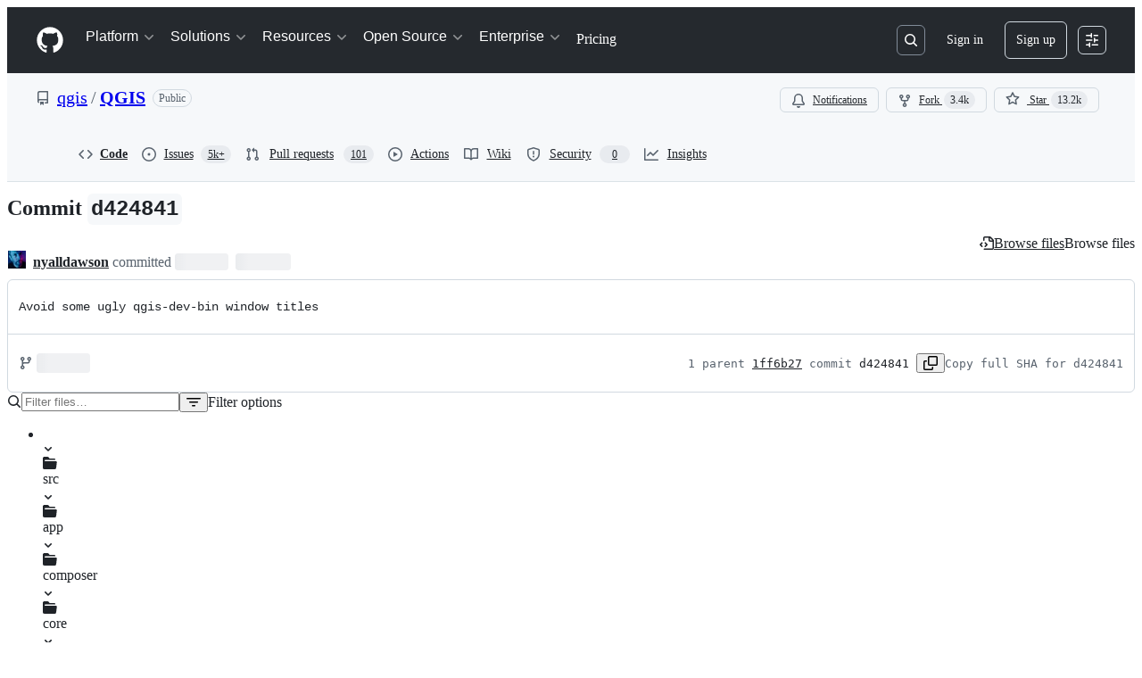

--- FILE ---
content_type: application/javascript
request_url: https://github.githubassets.com/assets/99126-02a8256b9f48.js
body_size: 13505
content:
"use strict";(globalThis.webpackChunk_github_ui_github_ui=globalThis.webpackChunk_github_ui_github_ui||[]).push([[82075,86391,99126],{2362:(e,t,r)=>{r.d(t,{Zf:()=>s,i5:()=>p,mW:()=>m});var a=r(77783),n=r(21067),i=r(82106),o=r(69599);let s={CACHE_HIT:"offline_cache.cache_hit",CACHE_MISS:"offline_cache.cache_miss",CACHE_EVICT:"offline_cache.cache_evict",CACHE_INVALID:"offline_cache.stale_structure",CACHE_EXPIRED:"offline_cache.expired_item",CACHE_SET:"offline_cache.cache_set",CACHE_TIMEOUT:"offline_cache.cache_timeout",CACHE_SESSION_DISABLED:"offline_cache.session_disabled",CACHE_READ_ERROR:"offline_cache.read_error",CACHE_EVICT_ERROR:"offline_cache.evict_error",CACHE_WRITE_ERROR:"offline_cache.write_error",CLEANUP_STARTED:"offline_cache.cleanup_started",CLEANUP_COMPLETED:"offline_cache.cleanup_completed",CLEANUP_ERROR:"offline_cache.cleanup_error",CLEANUP_ITEM_ERROR:"offline_cache.cleanup_item_error",ENTRIES_READ:"offline_cache.entries_read",ANY:"offline_cache.*",NONE:"offline_cache.none"},l=!1,c=class IndexedDbTimeoutError extends Error{constructor(e,t,r){super(`IndexedDB ${e} operation timed out after ${r}ms for key: ${t}`),this.name="IndexedDbTimeoutError"}},d="offline_cache::",u=()=>d+(0,n.cj)(),f=new Map;function p({validator:e,sendAnalyticsEvent:t,storeName:r="queries"}){let n=`${u()}:${r}`,d=f.get(n);if(d)return d;function p(e){return!!(e.state.dataUpdatedAt&&e.state.ttl&&Date.now()-e.state.dataUpdatedAt>e.state.ttl)||void 0!==e.state.cacheVersion&&1!==e.state.cacheVersion}let m=(0,a.y$)(u(),r);function h(){return(0,o.G7)("disable-indexdb-operations")}async function _(e,r,a,n){if(!(0,o.G7)("issues_cache_operation_timeout"))return e;let i=null,l=new Promise((e,o)=>{i=setTimeout(()=>{t(s.CACHE_TIMEOUT,n,{operation:a}),o(new c(a,n,r))},r)});try{let t=await Promise.race([e,l]);return i&&clearTimeout(i),t}catch(e){throw i&&clearTimeout(i),e}}async function b(){if(E.isCleanupRunning)return;E.isCleanupRunning=!0;let e=Date.now();try{t(s.CLEANUP_STARTED,"",{});let r=await (0,a.jO)(m),n=r.length,i=0;for(let[e,n]of r)try{p(n)&&(t(s.CACHE_EVICT,e.toString(),{reason:"periodic_cleanup"}),(0,a.yH)(e,m).catch(r=>{t(s.CLEANUP_ITEM_ERROR,e.toString(),{error:String(r)})}),i++)}catch(r){t(s.CLEANUP_ITEM_ERROR,e.toString(),{error:String(r)})}t(s.CLEANUP_COMPLETED,"",{removed_count:i,total_entries:n,duration_ms:Date.now()-e})}catch(e){t(s.CLEANUP_ERROR,"",{error:String(e)})}finally{E.isCleanupRunning=!1}}let E={cleanupIntervalId:void 0,isCleanupRunning:!1,async getItem(r,n){if(h())return;let i=l?{session_disabled:!0}:{},o=Date.now();try{let l=await _((0,a.Jt)(r,m),500,"read",r),c=Date.now()-o;if(!l?.state?.data)return void t(s.CACHE_MISS,r.toString(),{...n,...i,read_duration_ms:c});if(p(l)){this.removeItem(r),t?.("offline_cache.expired_item",r.toString(),{...n,...i,read_duration_ms:c});return}if(!e.Check(l.state.data))return void t(s.CACHE_INVALID,r.toString(),{...n,...i,read_duration_ms:c});let d=l.state.dataUpdatedAt?Date.now()-l.state.dataUpdatedAt:"N/A",u=l.state.ttl??"N/A";return t(s.CACHE_HIT,r.toString(),{...n,...i,age:d,ttl:u,preheat_source:l.state.preheatSource,read_duration_ms:c}),l}catch(a){let e=Date.now()-o;if(a instanceof c){t(s.CACHE_SESSION_DISABLED,r.toString(),{reason:"read_timeout",read_duration_ms:e}),t(s.CACHE_MISS,r.toString(),{...n,session_disabled:l,read_duration_ms:e,timeout:!0}),l=!0;return}throw a}},async setItem(e,r,n,o,d){if(h())return Promise.resolve();let u=l?{session_disabled:!0}:{},f=o??r.state.ttl,p={...r,state:{...r.state,dataUpdatedAt:n??r.state.dataUpdatedAt,ttl:f,cacheVersion:1}};(0,i.D)(e,t),t(s.CACHE_SET,e.toString(),{...d,...u,ttl:f});try{await _((0,a.hZ)(e,p,m),2e3,"write",e)}catch(e){if(e instanceof c)return;throw e}},removeItem:(e,r)=>(t(s.CACHE_EVICT,e.toString(),r),(0,a.yH)(e,m)),isBustedOrExpired:e=>p(e),async entries(){let e=Date.now(),r=await (0,a.jO)(m),n=Date.now()-e;return t(s.ENTRIES_READ,"",{duration_ms:n,entry_count:r.length}),r},cleanupExpiredEntries:b,stopPeriodicCleanup:function(){void 0!==E.cleanupIntervalId&&(clearInterval(E.cleanupIntervalId),E.cleanupIntervalId=void 0)}};return f.set(n,E),!function(e=36e5){let t;"undefined"!=typeof window&&("function"==typeof(t=window).requestIdleCallback?t.requestIdleCallback(()=>void b(),{timeout:1e4}):setTimeout(()=>void b(),1e4),E.cleanupIntervalId=window.setInterval(()=>void b(),e))}(),E}async function m(){try{let e=await window?.indexedDB?.databases?.();if(!e)return;let t=e.filter(e=>e.name?.startsWith(d)).map(async e=>{if(e.name)try{let t=indexedDB.open(e.name),r=await new Promise((e,r)=>{t.onsuccess=()=>e(t.result),t.onerror=()=>r(t.error)}),n=Array.from(r.objectStoreNames);r.close();let i=n.map(async t=>{if(e.name)try{let r=(0,a.y$)(e.name,t);await (0,a.IU)(r)}catch{}});await Promise.all(i)}catch{}});await Promise.allSettled(t)}catch{}}},6923:(e,t,r)=>{r.d(t,{KJ:()=>i,X3:()=>n,g5:()=>o});var a=r(56038);let n=void 0===a.XC,i=!n;function o(){return!!n||!a.XC||!!(a.XC.querySelector('react-app[data-ssr="true"]')||a.XC.querySelector('react-partial[data-ssr="true"][partial-name="repos-overview"]'))}},11418:(e,t,r)=>{let a;r.d(t,{H:()=>O});var n=r(35750),i=r(18150),o=r(85242),s=r(88243),l=r(16213),c=r(10204),d=new WeakMap,u=new WeakSet;let AliveSession=class AliveSession extends c.ib{constructor(e,t,r,a,n){super(e,()=>(0,s._)(this,u,f).call(this),r,a,void 0,n),(0,l._)(this,u),(0,i._)(this,d,{writable:!0,value:void 0}),(0,o._)(this,d,t)}};function f(){return p((0,n._)(this,d))}async function p(e){let t=await m(e);return t&&t.url&&t.token?h(t.url,t.token):null}async function m(e){let t=await fetch(e,{headers:{Accept:"application/json"}});if(t.ok)return t.json();if(404===t.status)return null;throw Error("fetch error")}async function h(e,t){let r=await fetch(e,{method:"POST",mode:"same-origin",headers:{"Scoped-CSRF-Token":t}});if(r.ok)return r.text();throw Error("fetch error")}var _=r(70170),b=r(34095),E=r(82075),y=r(23683);function g(e,{channel:t,type:r,data:a}){for(let n of e)n.dispatchEvent(new CustomEvent(`socket:${r}`,{bubbles:!1,cancelable:!1,detail:{name:t,data:a}}))}var v=new WeakMap,w=new WeakMap,S=new WeakMap,C=new WeakMap,R=new WeakMap,I=new WeakSet;let A=class AliveSessionProxy{subscribe(e){let t=(0,n._)(this,w).add(...e);t.length&&(0,n._)(this,v).port.postMessage({subscribe:t});let r=new Set(t.map(e=>e.name)),a=e.reduce((e,t)=>{let a=t.topic.name;return(0,c.JR)(a)&&!r.has(a)&&e.add(a),e},new Set);a.size&&(0,n._)(this,v).port.postMessage({requestPresence:Array.from(a)})}unsubscribeAll(...e){let t=(0,n._)(this,w).drain(...e);t.length&&(0,n._)(this,v).port.postMessage({unsubscribe:t});let r=(0,n._)(this,S).removeSubscribers(e);this.sendPresenceMetadataUpdate(r)}updatePresenceMetadata(e){let t=new Set;for(let r of e)(0,n._)(this,S).setMetadata(r),t.add(r.channelName);this.sendPresenceMetadataUpdate(t)}sendPresenceMetadataUpdate(e){if(!e.size)return;let t=[];for(let r of e)t.push({channelName:r,metadata:(0,n._)(this,S).getChannelMetadata(r)});(0,n._)(this,v).port.postMessage({updatePresenceMetadata:t})}online(){(0,n._)(this,v).port.postMessage({online:!0})}offline(){(0,n._)(this,v).port.postMessage({online:!1})}hangup(){(0,n._)(this,v).port.postMessage({hangup:!0})}constructor(e,t,r,a,d,u){(0,l._)(this,I),(0,i._)(this,v,{writable:!0,value:void 0}),(0,i._)(this,w,{writable:!0,value:new c.m0}),(0,i._)(this,S,{writable:!0,value:new c.VH}),(0,i._)(this,C,{writable:!0,value:void 0}),(0,i._)(this,R,{writable:!0,value:new Map}),(0,o._)(this,C,d),(0,o._)(this,v,new SharedWorker(`${e}?module=true`,{name:`github-socket-worker-v3-${a}`,type:"module"})),(0,n._)(this,v).port.onmessage=({data:e})=>(0,s._)(this,I,N).call(this,e),(0,n._)(this,v).port.postMessage({connect:{url:t,refreshUrl:r,options:u}})}};function N(e){let{channel:t}=e;if("presence"===e.type){let r=(0,n._)(this,R).get(t);r||(r=(0,_.s)((e,r)=>{(0,n._)(this,C).call(this,e,r),(0,n._)(this,R).delete(t)},100),(0,n._)(this,R).set(t,r)),r((0,n._)(this,w).subscribers(t),e);return}(0,n._)(this,C).call(this,(0,n._)(this,w).subscribers(t),e)}async function T(){let e,t=(e=document.head.querySelector("link[rel=shared-web-socket-src]")?.getAttribute("href"))&&e.startsWith("/")?e:null;if(!t)return;let r=document.head.querySelector("link[rel=shared-web-socket]")?.href??null;if(!r)return;let a=document.head.querySelector("link[rel=shared-web-socket]")?.getAttribute("data-refresh-url")??null;if(!a)return;let n=document.head.querySelector("link[rel=shared-web-socket]")?.getAttribute("data-session-id")??null;if(!n)return;let i=(()=>{let e={};if(!(0,y.nr)()&&"SharedWorker"in window&&"true"!==(0,E.A)("localStorage").getItem("bypassSharedWorker"))try{return new A(t,r,a,n,g,e)}catch{}return new AliveSession(r,a,!1,g,e)})();return window.addEventListener("online",()=>i.online()),window.addEventListener("offline",()=>i.offline()),window.addEventListener("pagehide",()=>{"hangup"in i&&i.hangup()}),i}async function P(){return await b.G,T()}function O(){return a||(a=P())}},21067:(e,t,r)=>{let a;function n(){let e=(void 0)??a;if(!e)throw Error("Client env was requested before it was loaded. This likely means you are attempting to use client env at the module level in SSR, which is not supported. Please move your client env usage into a function.");return e}function i(){return n().locale??"en-US"}function o(){return!!n().login}function s(){return n().login}if(r.d(t,{JK:()=>i,M3:()=>o,_$:()=>n,cj:()=>s}),"undefined"!=typeof document){let e=document.getElementById("client-env");if(e)try{a=JSON.parse(e.textContent||"")}catch(e){console.error("Error parsing client-env",e)}}},25556:(e,t,r)=>{r.d(t,{m:()=>h});var a=r(74848),n=r(97068),i=r(96540),o=r(56149),s=r(12683),l=r(34164);let c=r(38267).Ay.span.withConfig({displayName:"ControlledTooltip__TooltipBase",componentId:"sc-4009498c-0"})(["&::after{position:absolute;z-index:1000000;display:none;padding:0.5em 0.75em;font:normal normal 11px/1.5 ",";-webkit-font-smoothing:subpixel-antialiased;color:",";text-align:center;text-decoration:none;text-shadow:none;text-transform:none;letter-spacing:normal;word-wrap:break-word;white-space:pre;pointer-events:none;content:attr(data-visible-text);background:",";border-radius:",";opacity:0;}@keyframes tooltip-appear{from{opacity:0;}to{opacity:1;}}&.tooltipped-open,&:hover,&:active,&:focus{&::after{display:inline-block;text-decoration:none;animation-name:tooltip-appear;animation-duration:0.1s;animation-fill-mode:forwards;animation-timing-function:ease-in;animation-delay:0s;}}&.tooltipped-no-delay.tooltipped-open,&.tooltipped-no-delay:hover,&.tooltipped-no-delay:active,&.tooltipped-no-delay:focus{&::after{animation-delay:0s;}}&.tooltipped-s,&.tooltipped-se,&.tooltipped-sw{&::after{top:100%;right:50%;margin-top:6px;}}&.tooltipped-se{&::after{right:auto;left:50%;margin-left:-",";}}&.tooltipped-sw::after{margin-right:-",";}&.tooltipped-n,&.tooltipped-ne,&.tooltipped-nw{&::after{right:50%;bottom:100%;margin-bottom:6px;}}&.tooltipped-ne{&::after{right:auto;left:50%;margin-left:-",";}}&.tooltipped-nw::after{margin-right:-",";}&.tooltipped-s::after,&.tooltipped-n::after{transform:translateX(50%);}&.tooltipped-w{&::after{right:100%;bottom:50%;margin-right:6px;transform:translateY(50%);}}&.tooltipped-e{&::after{bottom:50%;left:100%;margin-left:6px;transform:translateY(50%);}}&.tooltipped-align-right-2::after{right:0;margin-right:0;}&.tooltipped-align-left-2::after{left:0;margin-left:0;}",";"],(0,s.yB)("fonts.normal"),(0,s.yB)("colors.fg.onEmphasis"),(0,s.yB)("colors.neutral.emphasisPlus"),(0,s.yB)("radii.2"),(0,s.yB)("space.3"),(0,s.yB)("space.3"),(0,s.yB)("space.3"),(0,s.yB)("space.3"),s.sx),d=()=>()=>void 0,u=()=>!1,f=()=>!0;function p({ref:e,direction:t="n",className:r,text:n,noDelay:s,align:p,wrap:m,open:h=!1,portalProps:_={},...b}){let E=(0,i.useSyncExternalStore)(d,f,u),y=(0,l.$)(r,`tooltipped-${t}`,p&&`tooltipped-align-${p}-2`,s&&"tooltipped-no-delay",m&&"tooltipped-multiline",h&&"tooltipped-open");return E?(0,a.jsx)(o.ZL,{..._,children:(0,a.jsx)(c,{ref:e,role:"tooltip","aria-label":n,"data-visible-text":n||b["aria-label"],...b,sx:{position:"fixed",zIndex:1,...b.sx},className:y})}):null}try{p.displayName||(p.displayName="ControlledTooltip")}catch{}var m=r(65787);function h({ref:e,contentRef:t,open:r,anchoredPositionAlignment:o,anchorSide:s,anchorOffset:l,alignmentOffset:c,allowOutOfBounds:d,...u}){let f=(0,i.useRef)(null);(0,i.useImperativeHandle)(e,()=>f.current);let h=(0,i.useRef)({left:0,top:0}),_=(0,i.useSyncExternalStore)((0,i.useCallback)(e=>{if(!f.current||!t.current||!r)return()=>void 0;let a=(0,m.U)(t.current);return a?.addEventListener("scroll",e),()=>{a?.removeEventListener("scroll",e)}},[t,r]),(0,i.useCallback)(()=>{if(!f.current||!t.current)return h.current;let e=(0,n.uG)(f.current,t.current,{align:o??"center",side:s??"outside-top",alignmentOffset:c??0,anchorOffset:l??0,allowOutOfBounds:d});return(e.left!==h.current.left||e.top!==h.current.top)&&(h.current=e),h.current},[t,c,l,o,s,d]),(0,i.useCallback)(()=>h.current,[]));return(0,a.jsx)(p,{...u,ref:f,open:r,style:{position:"absolute",..._,...u.style}})}try{h.displayName||(h.displayName="PortalTooltip")}catch{}},27849:(e,t,r)=>{r.d(t,{y:()=>s});var a=r(26261),n=r(2362);let i=2592e5,o=async(e,t)=>await e(t),s=({validator:e,sendAnalyticsEvent:t,prefix:r="key",maxAgeMs:s=i,alwaysRefetch:l,enabled:c=!0})=>c?function({storage:e,sendAnalyticsEvent:t,maxAgeMs:r=864e5,prefix:n="tanstack-query",refetchOnRestore:i=!0}){async function o(t,r){if(null!=e){let i=`${n}-${t}`;try{let t=await e.getItem(i);if(t)return r&&a.jG.schedule(()=>r(t)),t.state.data}catch{await e.removeItem(i)}}}async function s(t,r){if(null!=e){let e=r.getQueryCache().find({queryKey:t});e&&await l(e)}}async function l(t){if(null!=e){let a=`${n}-${t.queryHash}`;e.setItem(a,{state:t.state,queryKey:t.queryKey,queryHash:t.queryHash},t.state.dataUpdatedAt,r)}}return{persisterFn:async function(r,s,c){let d=`${n}-${c.queryHash}`,u=void 0!==c.state.data,f=performance.now();if(void 0===c.state.data&&null!=e){let e=await o(c.queryHash,e=>{let r=performance.now(),a=Math.round(r-f);c.setState({dataUpdatedAt:e.state.dataUpdatedAt});let n="always"===i,o=!0===i&&c.isStale(),s={is_always_restore:n,is_stale_data:o,indexeddb_duration_ms:a};n||o?(async()=>{let e=performance.now();await c.fetch();let a=performance.now();t?.("offline_cache.stale_while_revalidate",d,{...s,stale_visible_ms:Math.round(a-r),api_duration_ms:Math.round(a-e),total_ms:Math.round(a-f)})})():t?.("offline_cache.cache_hit",d,s)});if(void 0!==e)return Promise.resolve(e)}let p=performance.now(),m=await r(s),h=Math.round(performance.now()-p);return u||t?.("offline_cache.cache_miss",d,{api_duration_ms:h,total_ms:Math.round(performance.now()-f)}),null!=e&&a.jG.schedule(()=>{l(c)}),Promise.resolve(m)},persistQuery:l,persistQueryByKey:s,retrieveQuery:o,persisterGc:async function(){if(e?.entries)for(let[t,r]of(await e.entries()))t.startsWith(n)&&e.isBustedOrExpired(r)&&await e.removeItem(t)},restoreQueries:async function(t){if(e?.entries){for(let[r,a]of(await e.entries()))if(r.startsWith(n)){if(e.isBustedOrExpired(a)){await e.removeItem(r);continue}t.setQueryData(a.queryKey,a.state.data,{updatedAt:a.state.dataUpdatedAt})}}}}}({storage:(0,n.i5)({validator:e,sendAnalyticsEvent:t}),sendAnalyticsEvent:t,prefix:r,maxAgeMs:s,refetchOnRestore:!l||"always"}).persisterFn:o},28600:(e,t,r)=>{let a;r.d(t,{A:()=>u});var n=r(69599),i=r(82075),o=r(82518);let{getItem:s,setItem:l,removeItem:c}=(0,i.A)("localStorage"),d="REACT_PROFILING_DISABLED_UNTIL",u={enable:()=>{c(d),a=void 0},disable:()=>{l(d,String(Date.now()+864e5)),a=!1},isEnabled:()=>"undefined"!=typeof window&&(void 0!==a?a:(0,n.G7)("react_quality_profiling")?a=(0,o.Xl)()?function(){let e=s(d);if(!e)return!0;let t=Number(e);return!!(Number.isNaN(t)||Date.now()>=t)&&(c(d),!0)}():.02>Math.random():(a=!1,!1)),resetCache:()=>{a=void 0}}},33303:(e,t,r)=>{function a(){return Promise.resolve()}function n(){return new Promise(window.requestAnimationFrame)}async function i(e,t){let r,a=new Promise(t=>{r=self.setTimeout(t,e)});if(!t)return a;try{var n;await Promise.race([a,(n=t,new Promise((e,t)=>{let r=Error("aborted");r.name="AbortError",n.aborted?t(r):n.addEventListener("abort",()=>t(r))}))])}catch(e){throw self.clearTimeout(r),e}}function o(e){let t=[];return function(r){t.push(r),1===t.length&&queueMicrotask(()=>{let r=t.slice(0);t.length=0,e(r)})}}r.d(t,{G$:()=>n,k2:()=>a,rK:()=>o,uk:()=>i})},34095:(e,t,r)=>{r.d(t,{G:()=>n,K:()=>i});var a=r(56038);let n=a.XC?.readyState==="interactive"||a.XC?.readyState==="complete"?Promise.resolve():new Promise(e=>{a.XC?.addEventListener("DOMContentLoaded",()=>{e()})}),i=a.XC?.readyState==="complete"?Promise.resolve():new Promise(e=>{a.cg?.addEventListener("load",e)})},34267:(e,t,r)=>{r.d(t,{D:()=>o,t:()=>s});var a=r(74848),n=r(96540);let i=(0,n.createContext)({updateOpenState:()=>void 0,anyItemPickerOpen:()=>!1});function o({children:e}){let t=(0,n.useRef)({}),r=(0,n.useCallback)((e,r)=>{let a=t.current;return a[e]===r||(t.current={...a,[e]:r}),t.current},[]),o=(0,n.useCallback)(()=>Object.values(t.current).some(e=>e),[t]),s=(0,n.useMemo)(()=>({updateOpenState:r,anyItemPickerOpen:o}),[o,r]);return(0,a.jsx)(i,{value:s,children:e})}function s(){let e=(0,n.use)(i);if(!e)throw Error("useItemPickersContext must be used within a ItemPickersContextProvider.");return e}try{i.displayName||(i.displayName="ItemPickersContext")}catch{}try{o.displayName||(o.displayName="ItemPickersContextProvider")}catch{}},49936:(e,t,r)=>{r.d(t,{I:()=>a});let a=(0,r(96540).createContext)(null)},51951:(e,t,r)=>{r.d(t,{f:()=>n});var a=r(56038);function n(){return a.XC?.querySelector("projects-v2")?"memex":a.XC?.querySelector('react-partial[partial-name="repos-overview"]')?"repos-overview":a.XC?.querySelector("react-app")?.getAttribute("app-name")}},52475:(e,t,r)=>{r.d(t,{_S:()=>i,cB:()=>s,cW:()=>o});var a=r(53627),n=r(56038);let i=()=>{let e=(0,a.JV)().appId;return e&&"rails"!==e?e:crypto.randomUUID()},o=e=>{(0,a.C3)({appId:e})},s=()=>{let e=document.querySelector("react-app")||document.querySelector("projects-v2");return e?.uuid||"rails"};n.cg?.addEventListener("hashchange",()=>{(0,a.C3)({appId:s()})},!0)},56038:(e,t,r)=>{r.d(t,{Kn:()=>o,XC:()=>n,cg:()=>i,fV:()=>s});let a="undefined"!=typeof FORCE_SERVER_ENV&&FORCE_SERVER_ENV,n="undefined"==typeof document||a?void 0:document,i="undefined"==typeof window||a?void 0:window,o="undefined"==typeof history||a?void 0:history,s="undefined"==typeof location||a?{get pathname(){return(void 0)??""},get origin(){return(void 0)??""},get search(){return(void 0)??""},get hash(){return(void 0)??""},get href(){return(void 0)??""}}:location},57019:(e,t,r)=>{r.d(t,{A:()=>i,_:()=>o});var a=r(96540),n=r(44569);let i={ctrlKey:"ctrlKey",altKey:"altKey",shiftKey:"shiftKey",metaKey:"metaKey"},o=(e,t,r)=>{let o=(0,a.useRef)(t);(0,a.useLayoutEffect)(()=>{o.current=t});let s=(0,a.useCallback)(t=>{(![...document.querySelectorAll('#__primerPortalRoot__, [id$="-portal-root"]')].some(function e(t){if(t.clientHeight>0)return!0;for(let r of t.children)if(e(r))return!0;return!1})||r?.triggerWhenPortalIsActive)&&(function(e,t){for(let r of Object.values(i))if(t&&t[r]&&!e[r]||e[r]&&(!t||!t[r]))return!1;return!0}(t,r)||r?.ignoreModifierKeys)&&!(!r?.triggerWhenInputElementHasFocus&&(0,n.fg)(t.target))&&e.some(e=>/^\d$/.test(e)?t.code===`Digit${e}`:"/"===e?"Slash"===t.code:t.key===e)&&o.current(t)},[e,r]);(0,a.useEffect)(()=>{let e=r?.scopeRef?.current||document;return e.addEventListener("keydown",s),()=>e.removeEventListener("keydown",s)},[s,r?.scopeRef])}},65787:(e,t,r)=>{r.d(t,{U:()=>i});let a=e=>{let t=getComputedStyle(e,null);return!!t&&"function"==typeof t.getPropertyValue&&["overflow","overflow-y","overflow-x"].some(e=>{let r=t.getPropertyValue(e);return"auto"===r||"scroll"===r})},n=(e,t)=>e&&null!==e.parentNode?n(e.parentNode,t.concat([e])):t;function i(e){if(e instanceof HTMLElement||e instanceof SVGElement){for(let t of n(e.parentNode,[]))if((t instanceof HTMLElement||t instanceof SVGElement)&&a(t))return t;return document.scrollingElement||document.documentElement}}},67126:(e,t,r)=>{r.d(t,{S:()=>a});let a={couldNotUpdateAssignees:"Could not update assignees",couldNotSearchAssignees:"Could not search assignees",couldNotUpdateLabels:"Could not update labels",couldNotSearchLabels:"Could not search labels",couldNotUpdateMilestone:"Could not update milestone",couldNotUpdateType:"Could not update type",couldNotSearchMilestones:"Could not search milestones",couldNotUpdateIssueType:"Could not update issue type",couldNotSearchRepositories:"Could not search repositories",couldNotSearchPullRequests:"Could not search pull requests",couldNotSearchProjects:"Could not search projects",couldNotSearchBranches:"Could not search branches",noMatches:"No matches",noResults:"No results",couldNotCreateBranch:"Could not create branch",couldNotCreateLabel:"Could not create label",couldNotCreateMilestone:"Could not create milestone",branchAlreadyExists:e=>`The branch ${e} already exists.`}},69599:(e,t,r)=>{r.d(t,{G7:()=>l,XY:()=>c,fQ:()=>s});var a=r(5225),n=r(21067);function i(){return new Set((0,n._$)().featureFlags)}let o=r(6923).X3||function(){try{return process?.env?.STORYBOOK==="true"}catch{return!1}}()?i:(0,a.A)(i);function s(){return Array.from(o())}function l(e){return o().has(e)}let c={isFeatureEnabled:l}},70263:(e,t,r)=>{r.d(t,{A:()=>i});var a=r(16522),n=r(96540);function i(){let e,t,r,i=(0,a.c)(3),o=(0,n.useRef)(!1);i[0]===Symbol.for("react.memo_cache_sentinel")?(e=()=>o.current,i[0]=e):e=i[0];let s=e;return i[1]===Symbol.for("react.memo_cache_sentinel")?(t=()=>(o.current=!0,()=>{o.current=!1}),r=[],i[1]=t,i[2]=r):(t=i[1],r=i[2]),(0,n.useLayoutEffect)(t,r),s}},73056:(e,t,r)=>{r.d(t,{$:()=>o});var a=r(10204),n=r(33303);let i=new WeakMap;function o(e,t,r){let o;if(!e)throw Error("Not connected to alive");if(!t)throw Error("No channel name");let s=a.KK.parse(t);if(!s)throw Error("Invalid channel name");let l={subscriber:{dispatchEvent:e=>{e instanceof CustomEvent&&r(e.detail.data)}},topic:s},c=((o=i.get(e))||(o={subscribe:(0,n.rK)(t=>e.subscribe(t.flat())),unsubscribeAll:(0,n.rK)(t=>e.unsubscribeAll(...t))},i.set(e,o)),o);return c.subscribe([l]),{unsubscribe:()=>c.unsubscribeAll(l.subscriber)}}},73189:(e,t,r)=>{r.d(t,{l:()=>a});let a=()=>void 0},74563:(e,t,r)=>{r.d(t,{B:()=>a});let a={itemPickerRootId:"item-picker-root-id",itemPickerTestId:"item-picker-root"}},76027:(e,t,r)=>{r.d(t,{Z:()=>a});let a={activePickerOption:e=>`[data-id="${e}"] [data-is-active-descendant="activated-directly"]`}},76629:(e,t,r)=>{r.d(t,{BP:()=>d,D3:()=>c,O8:()=>s});var a=r(74848),n=r(16522),i=r(96540),o=r(6923);let s={ServerRender:"ServerRender",ClientHydrate:"ClientHydrate",ClientRender:"ClientRender"},l=(0,i.createContext)(s.ClientRender);function c(e){let t,r,c,d,u=(0,n.c)(8),{wasServerRendered:f,children:p}=e;u[0]!==f?(t=()=>o.X3?s.ServerRender:f?s.ClientHydrate:s.ClientRender,u[0]=f,u[1]=t):t=u[1];let[m,h]=(0,i.useState)(t);return u[2]!==m?(r=()=>{m!==s.ClientRender&&h(s.ClientRender)},c=[m],u[2]=m,u[3]=r,u[4]=c):(r=u[3],c=u[4]),(0,i.useLayoutEffect)(r,c),u[5]!==p||u[6]!==m?(d=(0,a.jsx)(l,{value:m,children:p}),u[5]=p,u[6]=m,u[7]=d):d=u[7],d}function d(){return(0,i.use)(l)}try{l.displayName||(l.displayName="RenderPhaseContext")}catch{}try{c.displayName||(c.displayName="RenderPhaseProvider")}catch{}},82075:(e,t,r)=>{r.d(t,{A:()=>o,D:()=>s});var a=r(56038),n=r(82518);let i=class NoOpStorage{getItem(){return null}setItem(){}removeItem(){}clear(){}key(){return null}get length(){return 0}};function o(e,t={throwQuotaErrorsOnSet:!1},r=a.cg,s=e=>e,l=e=>e){let c;try{if(!r)throw Error();c=r[e]||new i}catch{c=new i}let{throwQuotaErrorsOnSet:d}=t;function u(e){t.sendCacheStats&&(0,n.iv)({incrementKey:e})}function f(e){try{if(c.removeItem(e),t.ttl){let t=`${e}:expiry`;c.removeItem(t)}}catch{}}return{getItem:function(e,t=Date.now()){try{let r=c.getItem(e);if(!r)return null;let a=`${e}:expiry`,n=Number(c.getItem(a));if(n&&t>n)return f(e),f(a),u("SAFE_STORAGE_VALUE_EXPIRED"),null;return u("SAFE_STORAGE_VALUE_WITHIN_TTL"),s(r)}catch{return null}},setItem:function(e,r,a=Date.now()){try{if(c.setItem(e,l(r)),t.ttl){let r=`${e}:expiry`,n=a+t.ttl;c.setItem(r,n.toString())}}catch(e){if(d&&e instanceof Error&&e.message.toLowerCase().includes("quota"))throw e}},removeItem:f,clear:()=>c.clear(),getKeys:function(){return Object.keys(c)},get length(){return c.length}}}function s(e){return o(e,{throwQuotaErrorsOnSet:!1},a.cg,JSON.parse,JSON.stringify)}},82106:(e,t,r)=>{r.d(t,{D:()=>a});let a=async(e,t)=>{if(t&&"undefined"!=typeof navigator&&navigator.storage?.estimate)try{let r=await navigator.storage.estimate(),a=r.quota??0,n=r.usage??0;t("offline_cache.storage_space",e,{quota_bytes:a,usage_bytes:n,available_bytes:a-n,usage_percent:a>0?n/a*100:0})}catch{}}},82518:(e,t,r)=>{r.d(t,{Xl:()=>v,au:()=>_,iv:()=>b});var a=r(6923),n=r(56038),i=r(34095),o=r(99223),s=r(69599),l=r(21067),c=r(70170);let d={PRS_COMMENT_BOX_INP:{name:"pull_requests.comment_box.inp",hash:"070a85f091c124d118031ed374badf58df0cd9c2902f9aa4f9e09f6fdcbb91d0",type:"distribution"},PULL_REQUESTS_FILES_JS_HEAP:{name:"pull_requests.files.js_heap",hash:"7c5d986de8ccbfd17ae58e0da85158912cf65aeb256aecf28c35ddeb794cd2d3",type:"distribution"},PRS_ADD_COMMENT_BUTTON_CLICK:{name:"pull_requests.add_comment_button.inp",hash:"872209fcee2ac679a3222260dbc7eb24c73ec3d6b41e635aaf761e61a5c26ccf",type:"distribution"},PULL_REQUESTS_FILE_TREE_DIFF_FILE_CLICK:{name:"pull_requests.file_tree_diff_file_click.inp",hash:"876809d762329dac08e4e44288005e102b33e6adebbc46e6f0a115bba2b8aa5e",type:"distribution"},PULL_REQUESTS_FILE_TREE_DIFF_FILE_KEYBOARD_SELECTION:{name:"pull_requests.file_tree_diff_file_keyboard_selection.inp",hash:"24f3088df0d2fcde21ee1c271b6c3d10a9e819afc581e7740bc6c79a3bec925a",type:"distribution"},PULL_REQUESTS_DIFF_LINE_NUMBER_CLICK:{name:"pull_requests.diff_line_number_click.inp",hash:"df84c70a71715d434bc8784f6f9f6d53c94ed0ab9e4992aa8d4fed0f94b64ec3",type:"distribution"},BROWSER_MEMORY_DIST_HEAP_USED:{name:"browser.memory.dist.heap_used",hash:"fdb6e6ee4c8789822429ad902990d5750938634f17838370c79e1abd14875d86",type:"distribution"},BROWSER_MEMORY_DIST_HEAP_UTILIZATION:{name:"browser.memory.dist.heap_utilization",hash:"962a4cd9cec8fd04bfe4c49e90f70725e6c3c8cbe2c23f7c96be44d9e99fe090",type:"distribution"},BROWSER_MEMORY_DIST_SESSION_GROWTH:{name:"browser.memory.dist.session_growth",hash:"bcc4dcdd2464d0a48e1478928740dfb341ca58d509cdd87d6405e97db3518988",type:"distribution"},BROWSER_MEMORY_DIST_SESSION_MAX:{name:"browser.memory.dist.session_max",hash:"c61522ce6a8197750684b38d43bd495f8c8208ff945f274743711f47f577079a",type:"distribution"},BROWSER_REACT_PROFILER_APP_ACTUAL_DURATION:{name:"browser.react.profiler.app.actual_duration",hash:"0c82ee3933bf3b484f6aaa3e9ff4b53c7281e23747d3aa23d1c2967073dc989a",type:"distribution"},BROWSER_REACT_PROFILER_APP_BASE_DURATION:{name:"browser.react.profiler.app.base_duration",hash:"71c768070b707947eebff7086f64b92d0a07dc4149e7d4e05a0641c4dad6bb63",type:"distribution"},BROWSER_REACT_PROFILER_APP_COMMIT_LAG:{name:"browser.react.profiler.app.commit_lag",hash:"1640ce88b596f4bd472a0920aab28fc3a19fa159ce73e24d85749412068c8057",type:"distribution"},BROWSER_REACT_PROFILER_ROUTE_ACTUAL_DURATION:{name:"browser.react.profiler.route.actual_duration",hash:"20a2fd38da8dc5afa74167e694d394c91fbed208c2cf002872f11550cd35fbab",type:"distribution"},BROWSER_REACT_PROFILER_ROUTE_BASE_DURATION:{name:"browser.react.profiler.route.base_duration",hash:"1a0cc657855391adcd36b98829d0c83991b8eef57c93564bf9bf1a1ee0f7036c",type:"distribution"},BROWSER_REACT_PROFILER_ROUTE_COMMIT_LAG:{name:"browser.react.profiler.route.commit_lag",hash:"1bb160294f50714704b572b8cf928a2401845250032d0983d7938278f382737f",type:"distribution"},BROWSER_REACT_HYDRATION_DURATION:{name:"browser.react.hydration.duration",hash:"82c79908e1a129f357f84b61e17741c540b1b31979f0162318250ef2449646fe",type:"distribution"},BROWSER_REACT_PROFILER_ROUTE_RENDER_EFFICIENCY:{name:"browser.react.profiler.route.render_efficiency",hash:"beef377799cdd79641899e0a78b2c5002494e02ebe125eb0c0d3920eb8623a1e",type:"distribution"},BROWSER_REACT_PROFILER_APP_RENDER_EFFICIENCY:{name:"browser.react.profiler.app.render_efficiency",hash:"b22af24d9571ad02d8dc59c8778fee9505bcd909d5558dd5243521d2b4796a1d",type:"distribution"},BROWSER_VITALS_DIST_INP_INPUT_DELAY:{name:"browser.vitals.dist.inp.input_delay",hash:"f8b3556c61cefdd20a76119f6d07eda34630fe54e3ba3f39606ace136d7e375e",type:"distribution"},BROWSER_VITALS_DIST_INP_PROCESSING:{name:"browser.vitals.dist.inp.processing",hash:"99440bcc187f689ff36aa9ec2e217ad70ee254143b467f4d156c241102d26b28",type:"distribution"},BROWSER_VITALS_DIST_INP_PRESENTATION:{name:"browser.vitals.dist.inp.presentation",hash:"5cae05a9e69973623a8cfd82f64689b017be8c1d04c9bf873960767c246f1247",type:"distribution"},ISSUES_SHOW_HPC:{name:"issues.show.hpc",hash:"c759e7a27c38442130f055911b544bce97789db5b8b390f57d35386f6f234b7f",type:"distribution"}};var u=r(82591),f=r(51951);let p=[],m=(0,f.f)()||"rails",h=(0,a.g5)();function _({name:e,value:t,tags:r,requestUrl:a},n,i){b({requestUrl:a,customMetric:{...d[e],value:t,tags:r},ui:"vite-tss"===o.v},n,i)}function b(e,t=!1,r=.5){if(!a.X3&&!0!==(0,s.G7)("browser_stats_disabled")){if(r<0||r>1)throw RangeError("Sampling probability must be between 0 and 1");void 0===e.timestamp&&(e.timestamp=Date.now()),e.loggedIn=(0,l.M3)(),e.staff=v(),e.bundler=o.v,e.ui="vite-tss"===o.v,e.app=m,e.ssr=String(h),Math.random()<r&&p.push(e),t?g():y()}}n.XC?.addEventListener(u.z.END,()=>{m=(0,f.f)()||"rails",h=(0,a.g5)()});let E=null,y=(0,c.n)(async function(){await i.K,null==E&&(E=window.requestIdleCallback(g))},5e3);function g(){if(E=null,!p.length)return;let e=n.XC?.head?.querySelector('meta[name="browser-stats-url"]')?.content;if(e){for(let a of function(e){let t=[],r=e.map(e=>JSON.stringify(e));for(;r.length>0;)t.push(function(e){let t=e.shift(),r=[t],a=t.length;for(;e.length>0&&a<=65536;){let t=e[0].length;if(a+t<=65536){let n=e.shift();r.push(n),a+=t}else break}return r}(r));return t}(p)){var t=e,r=`{"stats": [${a.join(",")}], "target": "${n.XC?.head?.querySelector('meta[name="ui-target"]')?.content||"full"}"}`;try{navigator.sendBeacon&&navigator.sendBeacon(t,r)}catch{}}p=[]}}function v(){return!!n.XC?.head?.querySelector('meta[name="user-staff"]')?.content}n.XC?.addEventListener("pagehide",g),n.XC?.addEventListener("visibilitychange",g)},82591:(e,t,r)=>{r.d(t,{z:()=>a});let a=Object.freeze({INITIAL:"soft-nav:initial",START:"soft-nav:start",REPLACE_MECHANISM:"soft-nav:replace-mechanism",SUCCESS:"soft-nav:success",ERROR:"soft-nav:error",FRAME_UPDATE:"soft-nav:frame-update",END:"soft-nav:end",RENDER:"soft-nav:render",REACT_DONE:"soft-nav:react-done",PROGRESS_BAR:{START:"soft-nav:progress-bar:start",END:"soft-nav:progress-bar:end"}})},86391:(e,t,r)=>{r.d(t,{D:()=>b,O:()=>_});var a=r(74848),n=r(69599),i=r(53419),o=r(83494),s=r(57019),l=r(93330),c=r(5839),d=r(50279),u=r(96540),f=r(74563),p=r(76027),m=r(34267),h=r(89850);function _({items:e,initialSelectedItems:t,placeholderText:r,selectionVariant:_="single",loading:E,groups:y,filterItems:g,renderAnchor:v,getItemKey:w,convertToItemProps:S,onSelectionChange:C,onOpen:R,onClose:I,onLiveSelectionChange:A,eventsTag:N,height:T="small",width:P="small",selectPanelRef:O,enforceAtleastOneSelected:k,insidePortal:M,maxVisibleItems:L=9,nested:D=!1,resultListAriaLabel:x,title:U,subtitle:B,preventClose:$,triggerOpen:H,initialFilter:q,customNoResultsItem:W,customNoMatchItem:F,footer:X,keybindingCommandId:K,pickerId:V,responsiveOnNarrow:j,secondaryAction:G,notice:Y,className:Q,improvedNoMatchAccessibility:J,noMatchMessage:z,suppressNoMatchItem:Z,focusPrependedElements:ee}){let[et,er]=(0,u.useState)(H??!1),[ea,en]=(0,u.useState)(()=>et?Date.now():null),[ei,eo]=(0,u.useState)([]),[es,el]=(0,u.useState)(q??""),ec=(0,u.useDeferredValue)(es),{updateOpenState:ed,anyItemPickerOpen:eu}=(0,m.t)(),[ef,ep]=(0,u.useState)(!1),em=(0,u.useId)();V&&(em=V);let eh=j||(0,n.G7)("primer_react_select_panel_fullscreen_on_narrow");(0,l.w)(()=>{ep(window.innerWidth<768)});let e_=(0,u.useCallback)(e=>{er(e),e?en(Date.now()):en(null)},[er]);(0,u.useEffect)(()=>{void 0!==H&&e_(H)},[e_,H]);let eb=(0,u.useCallback)(()=>{eu()||et||(e_(!0),R&&R())},[eu,et,e_,R]);(0,u.useEffect)(()=>{ed(em,et)},[em,et,ed]);let eE="multiple"===_&&!!A,ey=eE?void 0:t,eg=(0,u.useMemo)(()=>new Map,[em,ey]),ev=(0,u.useCallback)(e=>"string"==typeof e?e:w(e),[w]);(0,u.useEffect)(()=>{if(eE){let e=new Set(t.map(ev)),r=!1;for(let[t,a]of eg.entries()){let n=e.has(t);if(a.selected!==n){r=!0;break}}if(r)for(let[t,r]of eg.entries()){let a=e.has(t);r.selected!==a&&(r.selected=a)}}},[t,eg,eE,ev]);let ew=(0,u.useCallback)(e=>{for(let[,t]of eg)t!==e&&(t.selected=!1)},[eg]),eS=(0,u.useCallback)(()=>{if(eE)for(let[e,t]of eg.entries())t.selected||eg.delete(e)},[eE,eg]),eC=(0,u.useCallback)((e,r)=>{if($&&!e||"cancel"===r)return;if(!e&&document.activeElement instanceof HTMLElement&&document.activeElement?.blur(),e_(e),e&&R)return void R();el(""),I&&I();let a=[...eg.values()].filter(e=>e.selected).map(e=>e.source);if(a.length!==t.length||a.some(e=>!t.some(t=>ev(t)===w(e)))){if(ea&&N){let e=Date.now()-ea,r=a.filter(e=>!t.some(t=>ev(t)===w(e))).length,n=t.filter(e=>!a.some(t=>ev(t)===w(e))).length;(0,i.BI)(`item-picker-${N}-selection-duration`,{selectionDuration:e,totalItemsCount:a.length,addedItemsCount:r,removedItemsCount:n})}C(a)}eS()},[$,e_,R,eS,I,eg,t,ev,w,ea,N,C]),eR=(0,u.useCallback)((e,t)=>{let r=w(e),a=eg.get(r),n=S(e);if(a)return{...a,disabled:n.disabled};(a=n).selected=t;let i=a.onAction;return a.onAction=(t,a)=>{let n=eg.get(r);n&&(n.selected=!n.selected,"single"===_&&e.id!==es&&ew(n),i&&i(t,a))},eg.set(r,a),a},[S,es,w,eg,_,ew]),eI=(0,u.useMemo)(()=>{let r=e.map(e=>e.__isNew__?(delete e.__isNew__,F&&eg.delete(w(F)),eR(e,!0)):eR(e,t.some(t=>ev(t)===w(e))));return 0===r.length?J?[]:F?[eR(F,!1)]:Z?[]:es?[F?eR(F,!1):h.Q3]:[W??h.v8]:r},[F,e,eg,eR,t,ev,w,es,W,J,Z]);(0,u.useEffect)(()=>{eo(eI.filter(e=>e.selected))},[eI]);let eA=(0,u.useMemo)(()=>"single"===_?ei[0]:ei,[ei,_]),eN=(0,u.useCallback)(r=>{if(void 0===r){k||eo([]);return}let a=(Array.isArray(r)?r:[r]).map(e=>eI.find(t=>e.id===t.id)).filter(e=>void 0!==e);if(eE){let r=t.filter(t=>!e.some(e=>ev(t)===ev(e))).map(e=>eg.get(ev(e))).filter(e=>void 0!==e);a.push(...r)}eo(a),eE&&A(a.map(e=>e.source))},[eE,A,k,eI,t,e,ev,eg]);(0,s._)([" "],e=>{if(et){let t=document.querySelector(p.Z.activePickerOption(f.B.itemPickerRootId));if(t){let r=t.getAttribute("data-id"),a=[...eg.values()].find(e=>e.id===r);if(a){if(S(a.source).disabled)return;e.preventDefault(),e.stopPropagation(),a.selected=!a.selected,eo([...eg.values()].filter(e=>e.selected)),eE&&A([...eg.values()].filter(e=>e.selected).map(e=>e.source))}}}},{triggerWhenInputElementHasFocus:!0,triggerWhenPortalIsActive:!0});let eT=(0,u.useCallback)(()=>{if($)return;el("");let e=[...eg.values()].filter(e=>e.selected).map(e=>e.source);if(e.length!==t.length||e.some(e=>!t.some(t=>ev(t)===w(e)))){for(let e of eg.values())t.some(t=>ev(t)===w(e.source))?e.selected=!0:e.selected=!1;eo([...eg.values()].filter(e=>e.selected))}e_(!1),I&&I(),eS()},[$,eg,t,eS,e_,I,ev,w]);(0,u.useEffect)(()=>{g(ec)},[ec,g]);let eP=eI.length>0;1===eI.length&&(eI[0].id===h.Q3.id||eI[0].id===h.v8.id)&&(eP=!1);let eO=(0,u.useMemo)(()=>y&&y?.length>1&&eP?{groupMetadata:y}:{},[y,eP]),ek=eI.length<=L?"auto":T,eM=(0,u.useMemo)(()=>b(M,O,ek,ef&&eh,et),[M,O,ek,ef,eh,et]),eL=(0,u.useMemo)(()=>z||(es?{variant:"empty",title:"No matches found",body:"Try a different search term"}:{variant:"empty",title:"No items to show",body:""}),[z,es]),eD=(0,u.useMemo)(()=>({renderAnchor:v,placeholderText:r,open:et,onOpenChange:eC,loading:E,items:eI,selected:eA,onSelectedChange:eN,filterValue:es,onFilterChange:el,showItemDividers:!0,overlayProps:{width:P,className:Q,...eM},...eO,"aria-label":x,"data-id":f.B.itemPickerRootId,"data-testid":f.B.itemPickerTestId,title:U,subtitle:B,footer:X,onCancel:eT,secondaryAction:G,notice:Y,message:J&&0===eI.length?eL:void 0,focusPrependedElements:ee}),[v,r,et,eC,E,eI,eA,eN,es,P,eM,eO,x,U,B,X,eL,eT,G,Y,Q,J,ee]);return(0,a.jsxs)(d.g,{flags:{primer_react_select_panel_fullscreen_on_narrow:void 0===X&&eh},children:[K&&(0,a.jsx)(o.ak,{commands:{[K]:eb}}),(0,a.jsx)(c.X,{anchorRef:D?void 0:O,...eD})]})}function b(e,t,r,a=!1,n=!1){let i=e?"large":r;if(!e||!t?.current||!n)return{height:i};let{top:o}=t.current.getBoundingClientRect(),s=a?0:o-436;return s<0?{height:i}:{height:i,top:s,position:"fixed"}}try{_.displayName||(_.displayName="ItemPicker")}catch{}},88057:(e,t,r)=>{r.d(t,{Ex:()=>o,kt:()=>l,xA:()=>s});var a=r(56038);let n=Array(10).fill(null),i=0;function o(e){n[i]=e,i=(i+1)%10}function s(){let e=[];for(let t=0;t<10;t++){let r=n[(i-1-t+10)%10];r&&e.push(r)}return e}function l(){let e=a.XC;if(!e)return;let t=e.querySelector('meta[name="request-id"]'),r=t?.getAttribute("content");r&&o(r)}},89850:(e,t,r)=>{r.d(t,{A2:()=>l,Q3:()=>i,ku:()=>s,v8:()=>o});var a=r(38621),n=r(67126);let i={leadingVisual:a.CircleSlashIcon,text:n.S.noMatches,disabled:!0,selected:void 0,key:"no-matches",id:"no-matches"},o={leadingVisual:a.CircleSlashIcon,text:n.S.noResults,disabled:!0,selected:void 0,key:"no-results",id:"no-results"},s=e=>{try{new URL(e)}catch{return!1}return new RegExp(/^.+\/pull\/\d+$/).test(e)},l=(e="",t="",r="")=>{let a=e&&`owner:${e.trim()} `,n=r&&`repo:${r.trim()} `,i=t&&`${t.trim()}`,o=(e=>{try{new URL(e)}catch{return!1}return new RegExp(/^.+\/issues\/\d+$/).test(e)})(t),s="in:title",l=i&&"#"===i.charAt(0)?i.slice(1):i;l&&!isNaN(Number(l))&&(s+=" in:number");let c=`${a}${n}is:issue ${s}`;return{commenters:`${c} commenter:@me ${i}`.trim(),mentions:`${c} mentions:@me ${i}`.trim(),assignee:`${c} assignee:@me ${i}`.trim(),author:`${c} author:@me ${i}`.trim(),other:`${c} ${i}`.trim(),resource:o?encodeURI(t):"",queryIsUrl:o}}},99223:(e,t,r)=>{r.d(t,{k:()=>o,v:()=>s});var a=r(5225),n=r(56038);let i=(0,a.A)(function(){return n.XC?.head?.querySelector('meta[name="runtime-environment"]')?.content||""}),o=(0,a.A)(function(){return"enterprise"===i()}),s="webpack"}}]);
//# sourceMappingURL=99126-ca8f8e708728.js.map

--- FILE ---
content_type: application/javascript
request_url: https://github.githubassets.com/assets/5280-5ff76a553962.js
body_size: 11103
content:
"use strict";(globalThis.webpackChunk_github_ui_github_ui=globalThis.webpackChunk_github_ui_github_ui||[]).push([[5280],{4551:(e,t,n)=>{n.d(t,{n:()=>a,w:()=>r});var o=n(74848),i=n(5524);let a={SPAM:"Spam",ABUSE:"Abuse",OFF_TOPIC:"Off-topic",OUTDATED:"Outdated",DUPLICATE:"Duplicate",RESOLVED:"Resolved"},r=({setMenuOpen:e,onSelect:t})=>(0,o.jsx)(o.Fragment,{children:Object.keys(a).map(n=>(0,o.jsx)(i.l.Item,{"aria-label":`Hide comment as ${a[n]}`,onSelect:()=>{t(n),e?.(!1)},children:a[n]},n))});try{r.displayName||(r.displayName="HideCommentActionItems")}catch{}},13771:(e,t,n)=>{n.d(t,{A:()=>o});let o={avatarOuter:"Avatar-module__avatarOuter--waYVs",avatarInner:"Avatar-module__avatarInner--leXLe",avatarLink:"Avatar-module__avatarLink--leRdV",hiddenActivityAvatar:"Avatar-module__hiddenActivityAvatar--SrQQa",activityAvatar:"Avatar-module__activityAvatar--xUQh3",issueViewerAvatar:"Avatar-module__issueViewerAvatar--LY0E0",avatarWithDivider:"Avatar-module__avatarWithDivider--ge7w7",avatarWithoutDivider:"Avatar-module__avatarWithoutDivider--XoLX3",avatarWithoutLink:"Avatar-module__avatarWithoutLink--sASpy"}},14406:(e,t,n)=>{n.d(t,{o:()=>m});var o,i,a=n(74848),r=n(31021),s=n(96540),l=n(18312),d=n(69487);let c={fragment:{argumentDefinitions:o=[{defaultValue:null,kind:"LocalArgument",name:"input"}],kind:"Fragment",metadata:null,name:"unblockUserFromOrganizationMutation",selections:i=[{alias:null,args:[{kind:"Variable",name:"input",variableName:"input"}],concreteType:"UnblockUserFromOrganizationPayload",kind:"LinkedField",name:"unblockUserFromOrganization",plural:!1,selections:[{alias:null,args:null,kind:"ScalarField",name:"clientMutationId",storageKey:null}],storageKey:null}],type:"Mutation",abstractKey:null},kind:"Request",operation:{argumentDefinitions:o,kind:"Operation",name:"unblockUserFromOrganizationMutation",selections:i},params:{id:"3bb2b18124f6d9e474f1e4d67f4d648c",metadata:{},name:"unblockUserFromOrganizationMutation",operationKind:"mutation",text:null}};c.hash="05b84828fae0f7858c1ccd7347bfbb3e";let m=e=>e.onUnblock?(0,a.jsx)(h,{...e}):(0,a.jsx)(u,{...e}),u=({contentAuthor:e,organization:t,onClose:n,contentId:o})=>{let i=(0,l.useRelayEnvironment)(),m=(0,s.useCallback)(a=>{"confirm"===a&&function({environment:e,input:{organizationId:t,unblockedUserId:n},onError:o,onCompleted:i}){(0,l.commitMutation)(e,{mutation:c,variables:{input:{organizationId:t,unblockedUserId:n}},onError:e=>o&&o(e),onCompleted:()=>{i?.()}})}({environment:i,input:{unblockedUserId:e.id,organizationId:t.id},onCompleted:()=>(0,d.commitLocalUpdate)(i,e=>{let t=e.get(o);t?.setValue(!0,"pendingUnblock"),t?.setValue(!1,"pendingBlock")})}),n()},[n,i,e.id,t.id,o]);return(0,a.jsxs)(r.K,{title:`Unblock ${e.login} from ${t.login}`,confirmButtonContent:"Unblock user",confirmButtonType:"danger",onClose:m,children:["Are you sure you want to unblock ",(0,a.jsx)("strong",{children:e.login})," from ",(0,a.jsx)("strong",{children:t.login}),"?"]})},h=({contentAuthor:e,organization:t,onClose:n,onUnblock:o})=>{let i=(0,s.useCallback)(i=>{"confirm"===i&&o?.(t.login,e.login),n()},[n,o,t.login,e.login]);return(0,a.jsxs)(r.K,{title:`Unblock ${e.login} from ${t.login}`,confirmButtonContent:"Unblock user",confirmButtonType:"danger",onClose:i,children:["Are you sure you want to unblock ",(0,a.jsx)("strong",{children:e.login})," from ",(0,a.jsx)("strong",{children:t.login}),"?"]})};try{m.displayName||(m.displayName="UnblockUserFromOrgDialog")}catch{}try{u.displayName||(u.displayName="UnblockUserFromOrgDialogWithRelay")}catch{}try{h.displayName||(h.displayName="UnblockUserFromOrgDialogWithoutRelay")}catch{}},14969:(e,t,n)=>{n.d(t,{_:()=>j});var o,i,a=n(74848),r=n(43258),s=n(84268),l=n(94236),d=n(5524),c=n(21373),m=n(56149),u=n(15837),h=n(86877),p=n(33989),g=n(57387),y=n(96540),b=n(18312);let v={fragment:{argumentDefinitions:o=[{defaultValue:null,kind:"LocalArgument",name:"input"}],kind:"Fragment",metadata:null,name:"submitAbuseReportMutation",selections:i=[{alias:null,args:[{kind:"Variable",name:"input",variableName:"input"}],concreteType:"SubmitAbuseReportPayload",kind:"LinkedField",name:"submitAbuseReport",plural:!1,selections:[{alias:null,args:null,kind:"ScalarField",name:"clientMutationId",storageKey:null}],storageKey:null}],type:"Mutation",abstractKey:null},kind:"Request",operation:{argumentDefinitions:o,kind:"Operation",name:"submitAbuseReportMutation",selections:i},params:{id:"0603fe0f6dabc68adea31e484c57deb7",metadata:{},name:"submitAbuseReportMutation",operationKind:"mutation",text:null}};v.hash="8b252221b8eab001809aa2a2d583cb84";let x="ReportContentDialog-module__ReportContentContainer--N0pcI",C="ReportContentDialog-module__ReportContentHelpText--z0X7C",A="ReportContentDialog-module__ReportContentSubmitButton--r7_yG",j=({owner:e,ownerUrl:t,reportUrl:n,contentId:o,onClose:i,contentType:j="content"})=>{let k=(0,b.useRelayEnvironment)(),{addToast:f}=(0,r.Y6)(),[N,_]=(0,y.useState)("Choose a reason"),[w,I]=(0,y.useState)(!1),[S,U]=(0,y.useState)("admins"),R=(0,y.useCallback)(()=>{var e;I(!0),function({environment:e,input:{reportedContentId:t,reason:n},onError:o,onCompleted:i}){(0,b.commitMutation)(e,{mutation:v,variables:{input:{reportedContent:t,reason:n}},onError:e=>o&&o(e),onCompleted:()=>i&&i()})}({environment:k,input:{reportedContentId:o,reason:"Choose a reason"===(e=N)?"UNSPECIFIED":e},onError(e){f({type:"error",message:`Unable to submit report: ${e}`}),I(!1)},onCompleted(){f({type:"success",message:"Report submitted"}),I(!1),i()}})},[f,o,k,i,N]),T=(0,a.jsxs)("div",{className:x,children:[(0,a.jsxs)("div",{children:[(0,a.jsxs)("p",{children:[(0,a.jsxs)("span",{children:["This ",j," violates "]}),(0,a.jsx)(s.A,{inline:!0,href:t,children:`@${e}'s`}),(0,a.jsx)("span",{children:" Code of Conduct and should be submitted to the maintainers of this repository for review."})]}),(0,a.jsx)("p",{children:"This report, as well as your username as the reporter, will be viewable by all admins of this repository."}),(0,a.jsxs)("p",{children:["Choose a reason for reporting this ",j]})]}),(0,a.jsx)("div",{className:"ReportContentDialog-module__ReportContentSpacing--CM9Pl",children:(0,a.jsxs)(l.W,{children:[(0,a.jsx)(l.W.Button,{children:N}),(0,a.jsx)(l.W.Overlay,{children:(0,a.jsxs)(d.l,{children:[(0,a.jsx)(d.l.Item,{onSelect:()=>_("ABUSE"),children:"Abuse"}),(0,a.jsx)(d.l.Item,{onSelect:()=>_("SPAM"),children:"Spam"}),(0,a.jsx)(d.l.Item,{onSelect:()=>_("OFF_TOPIC"),children:"Off Topic"})]})})]})}),(0,a.jsxs)("div",{className:"ReportContentDialog-module__ReportContentTopMargin--f_wU_",children:[(0,a.jsxs)("div",{className:C,children:[(0,a.jsx)("span",{children:"Learn more about "}),(0,a.jsx)(s.A,{href:"https://docs.github.com/articles/reporting-abuse-or-spam",children:"requesting that maintainers moderate content."})]}),(0,a.jsx)(c.Q,{variant:"danger",onClick:()=>R(),disabled:w,className:A,children:"Report to repository admins"})]})]}),B=(0,a.jsxs)("div",{className:x,children:[(0,a.jsx)("span",{children:"Contact GitHub Support about this user's spammy or abusive behavior."}),(0,a.jsxs)("div",{className:"ReportContentDialog-module__ReportContentFooterSpacing--Eb8cV",children:[(0,a.jsxs)("div",{className:C,children:[(0,a.jsx)("span",{children:"Learn more about "}),(0,a.jsx)(s.A,{href:"https://docs.github.com/articles/reporting-abuse-or-spam",children:"reporting abuse to GitHub support"})]}),(0,a.jsx)(c.Q,{variant:"danger",as:"a",href:n,disabled:w,className:A,children:"Report abuse to GitHub support"})]})]});return(0,a.jsx)(m.ZL,{children:(0,a.jsx)(g.l,{title:`Report ${j}`,width:"xlarge",height:"auto",onClose:i,className:"ReportContentDialog-module__ReportContentDialog--WgQ4X",children:(0,a.jsxs)("div",{className:"ReportContentDialog-module__ReportContentRadioContainer--hWsdC",children:[(0,a.jsxs)(u.A,{name:"choiceGroup",onChange:e=>{U(e)},children:[(0,a.jsxs)(u.A.Label,{className:"ReportContentDialog-module__ReportContentRadioLabel--V9lmm",children:["Where would you like to report this ",j," to?"]}),(0,a.jsxs)(h.A,{children:[(0,a.jsx)(p.A,{value:"admins",defaultChecked:!0}),(0,a.jsx)(h.A.Label,{children:"To repository admins"})]}),(0,a.jsxs)(h.A,{children:[(0,a.jsx)(p.A,{value:"support"}),(0,a.jsx)(h.A.Label,{children:"To GitHub support"})]})]}),"admins"===S&&T,"support"===S&&B]})})})};try{j.displayName||(j.displayName="ReportContentDialog")}catch{}},18559:(e,t,n)=>{n.d(t,{p:()=>N});var o=n(74848),i=n(33643),a=n(21067),r=n(40260),s=n(69599),l=n(59464),d=n(50167),c=n(56038),m=n(30459),u=n(38621),h=n(26108),p=n(94236),g=n(5524),y=n(96540),b=n(46173),v=n(25641),x=n(20459);let C="CommentActions-module__CommentActionsIconButton--EOXv7";var A=n(59123),j=n(4551),k=n(14969),f=n(14406);function N({comment:e,commentAuthorLogin:t,editComment:n,onReplySelect:N,isMinimized:_=!1,isReply:w=!1,navigate:I,onBlock:S,onUnblock:U,onMinimize:R,hideComment:T,unhideComment:B,deleteComment:O,onSuccessfulBlock:D,commentRef:L,isDisabled:H=!1,showCopilotMenuItem:F=!1}){let[M,E]=(0,y.useState)(!1),[$,z]=(0,y.useState)(null),[W,V]=(0,y.useState)(!1),[Y,P]=(0,y.useState)(!1),[G,q]=(0,y.useState)(!1),[K,Q]=(0,y.useState)(!1),{updateIssueWithCopilot:X}=function(){let{sendAnalyticsEvent:e}=(0,m.s)();return{updateIssueWithCopilot:(0,y.useCallback)(t=>{let n=t.url.match(/\/issues\/(\d+)/),o=n?n[1]:"";if(!o)return;e("analytics.click","COPILOT_COMMENT_UPDATE_ISSUE_BUTTON",{commentId:t.id,issueNumber:o,repoNWO:`${t.repository.owner.login}/${t.repository.name}`});let i=new URLSearchParams({prompt:`Update the issue body in @${t.repository.owner.login}/${t.repository.name}/issues/${o} by taking into account the following feedback:

${t.body}`});window.open(`${v.Jz}?${i.toString()}`,"_blank")},[e])}}(),{sendAnalyticsEvent:J}=(0,m.s)(),Z=F&&e.viewerCanUpdate,ee=(0,y.useCallback)(n=>`${n.replace(/^(?!>)/gm,"> ")} 

 _Originally posted by @${t} in [${e.referenceText}](${e.url})_`,[e.referenceText,t,e.url]),et=e=>{(0,r.D)(e)},en=(0,y.useCallback)(()=>{X(e)},[X,e]),eo=!!e.pendingMinimizeReason||e.isHidden,ei=(0,y.useMemo)(()=>eo&&!_&&e.viewerCanSeeMinimizeButton?(0,o.jsx)(h.K,{"aria-label":"hide comment",variant:"invisible",onClick:()=>R?.(!0),icon:u.FoldIcon,size:"small",className:C}):null,[eo,_,R,e.viewerCanSeeMinimizeButton]),ea=(0,y.useMemo)(()=>eo&&_&&e.viewerCanSeeUnminimizeButton?(0,o.jsx)(h.K,{"aria-label":"show comment",variant:"invisible",onClick:()=>R?.(!1),icon:u.UnfoldIcon,size:"small",className:C}):null,[eo,_,R,e.viewerCanSeeUnminimizeButton]),er=(0,y.useMemo)(()=>{if(!e.author)return;let n=c.cg?.location.origin;if(!n)return;let o=`content_url=${encodeURIComponent(e.url)}&report=${t}+(user)`;return`${n}/contact/report-content?${o}`},[t,e.author,e.url]),es=(e.viewerCanReport||e.viewerCanReportToMaintainer)&&e.author,el=function(e){let{viewerCanBlockFromOrg:t,pendingBlock:n,hasAuthor:o,pendingUnblock:i}=e;return!!o&&!n&&(!!i||t)}({viewerCanBlockFromOrg:e.viewerCanBlockFromOrg,pendingBlock:!!e.pendingBlock,pendingUnblock:!!e.pendingUnblock,hasAuthor:!!e.author}),ed=function(e){let{viewerCanUnblockFromOrg:t,pendingBlock:n,hasAuthor:o,pendingUnblock:i}=e;return!!o&&!i&&(!!n||t)}({viewerCanUnblockFromOrg:e.viewerCanUnblockFromOrg,pendingBlock:!!e.pendingBlock,pendingUnblock:!!e.pendingUnblock,hasAuthor:!!e.author}),ec="boolean"!=typeof e.viewerCanReferenceInIssue||e.viewerCanReferenceInIssue,em="boolean"!=typeof e.viewerCanQuoteReply||e.viewerCanQuoteReply,eu={isCreateDialogOpen:W,setIsCreateDialogOpen:V,navigate:I,optionConfig:{storageKeyPrefix:e.id,defaultDisplayMode:d.q.IssueCreation,scopedOrganization:e.repository.owner.login,issueCreateArguments:{initialValues:{body:ee(e.body)},repository:{name:e.repository.name,owner:e.repository.owner.login}}}},eh=(0,i.C)(new Date(e.createdAt)),ep=`Actions for ${t}'s ${w?"reply":"comment"}, ${eh}`;return(0,o.jsxs)(o.Fragment,{children:[W&&(0,o.jsx)(l.or,{...eu}),Y&&(0,o.jsx)(k._,{owner:e.repository.owner.login,ownerUrl:e.repository.owner.url,reportUrl:er,contentId:e.id,onClose:()=>P(!1),contentType:"comment"}),G&&e.author&&(0,o.jsx)(A.r5,{onBlock:S,onClose:()=>{D?.(),q(!1)},organization:e.repository.owner,contentId:e.id,contentAuthor:e.author,contentUrl:e.url}),K&&e.author&&(0,o.jsx)(f.o,{onClose:()=>Q(!1),onUnblock:U,organization:e.repository.owner,contentAuthor:e.author,contentId:e.id}),ei,ea,(0,o.jsxs)(p.W,{open:M,onOpenChange:t=>{if(t){let t=window.getSelection();t&&t.anchorNode?z({anchorNode:t.anchorNode,range:t.getRangeAt(0)}):z(null),!M&&(0,s.G7)("copilot_comment_update_issue_body")&&Z&&J("analytics.click","COMMENT_ACTIONS_MENU_OPENED",{commentId:e.id})}E(t)},children:[(0,o.jsx)(p.W.Anchor,{"data-testid":b.Y.commentHeaderHamburger,children:(0,o.jsx)(h.K,{disabled:H,size:"small",icon:u.KebabHorizontalIcon,variant:"invisible","aria-label":ep,tooltipDirection:"n",description:"More actions",className:C})}),(0,o.jsx)(p.W.Overlay,{children:(0,o.jsxs)(g.l,{"data-testid":b.Y.commentHeaderHamburgerOpen,children:[(0,s.G7)("copilot_comment_update_issue_body")&&Z&&(0,o.jsxs)(o.Fragment,{children:[(0,o.jsxs)(g.l.Item,{onSelect:en,children:[(0,o.jsx)(g.l.LeadingVisual,{children:(0,o.jsx)(u.CopilotIcon,{})}),"Update issue",(0,o.jsx)(g.l.TrailingVisual,{children:(0,o.jsx)(u.ArrowUpRightIcon,{})})]}),(0,o.jsx)(g.l.Divider,{})]}),(0,o.jsxs)(g.l.Item,{inactiveText:""===e.url?"Comment must have a URL to be copied":void 0,onSelect:()=>et(e.url),children:[(0,o.jsx)(g.l.LeadingVisual,{children:(0,o.jsx)(u.LinkIcon,{})}),"Copy link"]}),(0,s.G7)("comment_viewer_copy_raw_markdown")?(0,o.jsxs)(g.l.Item,{inactiveText:""===e.body?"Comment must have content to be copied":void 0,onSelect:()=>et(e.bodyForClipboard||e.body),children:[(0,o.jsx)(g.l.LeadingVisual,{children:(0,o.jsx)(u.MarkdownIcon,{})}),"Copy Markdown"]}):null,(0,a.M3)()&&(0,o.jsxs)(o.Fragment,{children:[em&&(0,o.jsxs)(g.l.Item,{onSelect:()=>{N((0,x.E)(L?.current,$,e.body))},children:[(0,o.jsx)(g.l.LeadingVisual,{children:(0,o.jsx)(u.QuoteIcon,{})}),"Quote reply"]}),ec&&(0,o.jsxs)(o.Fragment,{children:[(0,o.jsx)(g.l.Divider,{}),(0,o.jsxs)(g.l.Item,{"data-testid":b.Y.commentMenuRefComment,onSelect:()=>V(!0),className:"CommentActions-module__CommentActionsListItem--rBMCI",children:[(0,o.jsx)(g.l.LeadingVisual,{children:(0,o.jsx)(u.IssueOpenedIcon,{})}),"Reference in a new issue"]})]})]}),(e.viewerCanUpdate||e.viewerCanMinimize||e.viewerCanDelete)&&(0,o.jsx)(g.l.Divider,{}),e.viewerCanUpdate&&(0,o.jsxs)(g.l.Item,{onSelect:()=>n(),children:[(0,o.jsx)(g.l.LeadingVisual,{children:(0,o.jsx)(u.PencilIcon,{})}),"Edit"]}),e.viewerCanMinimize&&!eo&&(0,o.jsxs)(p.W,{children:[(0,o.jsx)(p.W.Anchor,{children:(0,o.jsxs)(g.l.Item,{children:[(0,o.jsx)(g.l.LeadingVisual,{children:(0,o.jsx)(u.EyeClosedIcon,{})}),"Hide"]})}),(0,o.jsx)(p.W.Overlay,{children:(0,o.jsx)(g.l,{children:(0,o.jsx)(j.w,{onSelect:T,setMenuOpen:E})})})]}),e.viewerCanUnminimize&&eo&&(0,o.jsxs)(g.l.Item,{onSelect:B,children:[(0,o.jsx)(g.l.LeadingVisual,{children:(0,o.jsx)(u.EyeIcon,{})})," ","Unhide"]}),e.viewerCanDelete&&(0,o.jsxs)(g.l.Item,{variant:"danger",onSelect:O,children:[(0,o.jsx)(g.l.LeadingVisual,{children:(0,o.jsx)(u.TrashIcon,{})}),"Delete"]}),es&&(0,o.jsxs)(o.Fragment,{children:[(0,o.jsx)(g.l.Divider,{}),e.viewerCanReportToMaintainer?(0,o.jsxs)(g.l.Item,{onSelect:()=>{P(!0)},children:[(0,o.jsx)(g.l.LeadingVisual,{children:(0,o.jsx)(u.ReportIcon,{})}),"Report content"]}):(0,o.jsxs)(g.l.LinkItem,{href:er,target:"_blank",children:[(0,o.jsx)(g.l.LeadingVisual,{children:(0,o.jsx)(u.ReportIcon,{})}),"Report content"]})]}),(el||ed)&&!es&&(0,o.jsx)(g.l.Divider,{}),el&&(0,o.jsxs)(g.l.Item,{onSelect:()=>q(!0),children:[(0,o.jsx)(g.l.LeadingVisual,{children:(0,o.jsx)(u.BlockedIcon,{})}),"Block user"]}),ed&&(0,o.jsxs)(g.l.Item,{onSelect:()=>Q(!0),children:[(0,o.jsx)(g.l.LeadingVisual,{children:(0,o.jsx)(u.BlockedIcon,{})}),"Unblock user"]})]})})]})]})}try{N.displayName||(N.displayName="CommentActions")}catch{}},20459:(e,t,n)=>{n.d(t,{E:()=>l,s:()=>a});var o=n(66661),i=n(96760);function a(e){if(!e)return e;let t=e.split(`
`),n="";for(let e of t)n=n.concat(`> ${e}
`);return n}let r=e=>"none"===e.style.display||"hidden"===e.style.visibility||"true"===e.ariaHidden,s=e=>{let t=document.createNodeIterator(e,NodeFilter.SHOW_ELEMENT,{acceptNode:()=>NodeFilter.FILTER_ACCEPT}),n=t.nextNode();for(;n;)n instanceof HTMLElement&&r(n)&&n.remove(),n=t.nextNode()};function l(e,t,n){if(!e)return;let a=e.querySelector((0,i.Sp)(i.mU.markdownBody)),r=new o.g("",s);t&&a.contains(t.anchorNode)&&a.contains(t.range.startContainer)&&a.contains(t.range.endContainer)&&!t.range.collapsed&&""!==t.range.toString().trim()?r.range=t.range:r.select(a),n&&(r.processSelectionTextFn=e=>{for(let t of n.matchAll(/(!\[[^[]+?\]\([^()]+\/)([\w\d-]+)(.+)/g)){let n=t[1],o=t[2],i=t[3];if(!n||!o||!i)continue;let a=`${n}${o}${i.split(")")[0]})`,r=e.split(o);if(r.length<2)continue;let s=r[0]?.match(/!\[[^[]+$/),l=r[1]?.split(")")[0],d=`${s}${o}${l})`;e=e.replaceAll(d,a)}return e});let l=(0,i.tD)();if(l){let e=l?.querySelector("textarea"),t=l?.querySelector("button");if(e)return r.insert(e),e.value;if(t)return r.quotedText}}},26156:(e,t,n)=>{n.d(t,{v:()=>f,S:()=>k});var o=n(74848),i=n(77430),a=n(59672),r=n(26052),s=n(38621),l=n(84268),d=n(62935),c=n(26607),m=n(12683),u=n(34164),h=n(96540),p=n(96901),g=n(46173),y=n(29554),b=n(13771),v=n(41248),x=n(40846);let C=({viewerDidAuthor:e,subjectType:t})=>(0,o.jsx)(x.C,{viewerDidAuthor:e,ariaLabel:p.k.commentSubjectAuthor(e??!1,t??"comment"),label:p.k.commentAuthor,testId:g.Y.commentSubjectAuthor});try{C.displayName||(C.displayName="CommentSubjectAuthor")}catch{}var A=n(85757);let j=({createdAt:e,owner:t,viewerDidAuthor:n})=>{let i=new Date(e),a=i.toLocaleString("default",{month:"long"}),r=p.k.sponsor(t,`${a} ${i.getFullYear()}`);return(0,o.jsx)(x.C,{label:p.k.sponsorBadge,ariaLabel:r,testId:g.Y.sponsorLabel,viewerDidAuthor:n})};try{j.displayName||(j.displayName="SponsorsBadge")}catch{}let k={Bot:"Bot",Mannequin:"Mannequin",User:"User"};function f({actions:e,badges:t,comment:n,commentAuthorType:i,commentAuthorSlug:f,commentAuthorLogin:_,commentAuthorProfileName:w,isMinimized:I=!1,avatarUrl:S,lastEditedByMessage:U,editHistoryComponent:R,additionalHeaderMessage:T,sx:B,viewerDidAuthor:O=!1,userAvatar:D,commentSubjectAuthorLogin:L,commentSubjectType:H,isReply:F=!1,headingProps:{as:M,...E}={as:"h3"},id:$,forceInlineAvatar:z,containerStyle:W,originalDiffPathUri:V,isOutdated:Y,hideProfileLink:P=!1}){let G,q=W||F?{}:{backgroundColor:O?"accent.subtle":"canvas.subtle",borderTopLeftRadius:"6px",borderTopRightRadius:"6px",borderBottom:"1px solid",borderColor:O?"accent.muted":"border.default",borderBottomWidth:+!I,py:z?[1,1,2,2]:1,pr:1,pl:3,...B},K=n.pendingMinimizeReason??n.minimizedReason,Q=!!K||n.isHidden,X=new Date(n.createdAt),J=i===k.Bot,Z=i===k.Mannequin,ee=J&&("Copilot"===_&&!!f||"copilot-swe-agent"===_),et=Z||P?void 0:`/${J?"apps/":""}${f??_}`,en=ee?"Copilot":_;G=ee?(0,a._nf)({bot_slug:f??_}):Z?void 0:(0,a.dCN)({owner:_});let eo=(0,o.jsxs)(o.Fragment,{children:[T&&(0,o.jsx)("span",{className:y.A.HeaderMutedText,children:T}),(0,o.jsxs)("span",{className:y.A.HeaderMutedText,children:[(0,o.jsx)(l.A,{href:Y?function(e){if(!e)return;let t=new URL(e,window.location.origin);return t.searchParams.set("new_files_changed","true"),t.toString()}(V):n.url,"data-turbo":Y?"false":"true",className:y.A.HeaderLink,children:(0,o.jsxs)(d.A,{date:X,children:["on ",X.toLocaleDateString("en-US",{month:"short",day:"numeric",year:"numeric"})]})}),n.createdViaEmail&&(0,o.jsx)("span",{children:` ${p.k.sentViaEmail}`}),n.viaApp&&(0,o.jsxs)("span",{children:[" ","\u2013 with"," ",(0,o.jsx)(l.A,{inline:!0,href:n.viaApp.url,children:n.viaApp.name})]})]}),Q&&(0,o.jsxs)("span",{className:y.A.HeaderMutedTextNoEllipsis,children:[" ","\xb7"," ",K?(0,o.jsxs)("span",{children:[p.k.hiddenCommentWithReason," ",K.replace(/_/g,"-").toLowerCase()]}):(0,o.jsx)("span",{children:p.k.hiddenComment})]}),U&&!Q&&(0,o.jsx)(h.Suspense,{children:U})]});return(0,o.jsx)(m.az,{id:$,sx:{...q},"data-testid":g.Y.commentHeader,className:y.A.ActivityHeaderContainer,children:(0,o.jsxs)(m.az,{className:(0,u.$)(y.A.activityHeader,y.A.ActivityHeaderGridLayout),sx:{paddingBottom:U||z?0:"var(--base-size-6, 6px)"},children:[(0,o.jsx)(M,{...E,className:"sr-only",children:(0,o.jsxs)(o.Fragment,{children:[ee?"Copilot":_," ",F?"replied":"commented"," ",(0,o.jsxs)(d.A,{date:X,children:["on ",X.toLocaleDateString("en-US",{month:"short",day:"numeric",year:"numeric"})," "]})]})}),(0,o.jsx)(m.az,{className:(0,u.$)(z?"":b.A.avatarInner,y.A.AvatarContainer),sx:{display:z?"flex":["flex","flex","none","none"]},children:D??(0,o.jsx)(N,{avatarUrl:S,login:_,isCopilot:ee,isHidden:Q,hovercardUrl:G,profileUrl:et})}),(0,o.jsxs)("div",{className:(0,u.$)(y.A.narrowViewportWrapper,y.A.CommentHeaderContentContainer),"data-testid":g.Y.commentHeaderLeftSideItems,children:[(0,o.jsxs)("div",{className:y.A.TitleContainer,children:[et?(0,o.jsx)(l.A,{href:et,"data-testid":g.Y.avatarLink,"data-hovercard-url":G,className:(0,u.$)(y.A.AuthorName,y.A.AuthorLink,Q?"color-fg-muted":"color-fg-default"),children:(0,o.jsx)(r.v,{login:en,profileName:w,isAgent:ee})}):(0,o.jsx)("span",{"data-testid":g.Y.avatarName,"data-hovercard-url":G,className:(0,u.$)(y.A.AuthorName,Q?"color-fg-muted":"color-fg-default"),children:(0,o.jsx)(r.v,{login:en,profileName:w,isAgent:ee})}),(J||Z)&&(0,o.jsx)(c.A,{variant:"secondary",className:"ml-1",children:p.k.authorLabel(J,ee)})]}),(0,o.jsx)("div",{className:(0,u.$)(y.A.footer,y.A.FooterContainer),children:eo})]}),(0,o.jsxs)("div",{"data-testid":g.Y.commentHeaderRightSideItems,className:(0,u.$)(y.A.narrowViewportWrapper,y.A.ActionsContainer),children:[R&&(0,o.jsx)("div",{className:y.A.EditsContainer,children:R}),(0,o.jsxs)("div",{className:y.A.BadgesContainer,children:[(0,o.jsxs)("div",{className:y.A.BadgesGroupContainer,children:[n.state?.toUpperCase()==="PENDING"&&(0,o.jsx)(x.C,{leadingElement:(0,o.jsx)(s.DotFillIcon,{}),label:"Pending",ariaLabel:"This review comment is pending",testId:"pending-badge",variant:"attention",className:y.A.CommentHeaderBadge}),!Q&&!I&&n.authorToRepoOwnerSponsorship&&n.authorToRepoOwnerSponsorship.isActive&&(0,o.jsx)(j,{createdAt:n.authorToRepoOwnerSponsorship.createdAt,owner:n.repository.owner.login,viewerDidAuthor:O}),!Q&&!I&&n.showSpammyBadge&&(0,o.jsx)(A.b,{}),!n.repository.isPrivate&&!Q&&!I&&(0,o.jsx)(v.m,{association:n.authorAssociation,viewerDidAuthor:O,org:n.repository.owner.login,repo:n.repository.name}),_===L&&(0,o.jsx)(C,{viewerDidAuthor:O,subjectType:H}),t]}),(0,o.jsx)("div",{className:y.A.ActionsButtonsContainer,children:e})]})]})]})})}function N({avatarUrl:e,login:t,isHidden:n,isCopilot:a,hovercardUrl:r,profileUrl:s}){let d=(0,o.jsx)(i.r,{src:e,alt:a?"Copilot":`@${t}`,size:24,square:a,className:n?b.A.hiddenActivityAvatar:b.A.activityAvatar});return s?(0,o.jsx)(l.A,{href:s,className:b.A.avatarLink,"data-hovercard-url":r,"aria-label":a?"Copilot":`@${t}'s profile`,children:d}):(0,o.jsx)("div",{className:b.A.avatarWithoutLink,"data-hovercard-url":r,children:d})}try{f.displayName||(f.displayName="ActivityHeader")}catch{}try{N.displayName||(N.displayName="DefaultAvatar")}catch{}},29554:(e,t,n)=>{n.d(t,{A:()=>o});let o={activityHeader:"ActivityHeader-module__activityHeader--WiwzD",footer:"ActivityHeader-module__footer--ssKOW",narrowViewportWrapper:"ActivityHeader-module__narrowViewportWrapper--k4ncm",edits:"ActivityHeader-module__edits--WkfqY",HeaderMutedText:"ActivityHeader-module__HeaderMutedText--aJAo0",HeaderLink:"ActivityHeader-module__HeaderLink--fStdK",HeaderMutedTextNoEllipsis:"ActivityHeader-module__HeaderMutedTextNoEllipsis--zWavP",ActivityHeaderContainer:"ActivityHeader-module__ActivityHeaderContainer--fKwFm",ActivityHeaderGridLayout:"ActivityHeader-module__ActivityHeaderGridLayout--Jwd78",AvatarContainer:"ActivityHeader-module__AvatarContainer--p2vAR",CommentHeaderContentContainer:"ActivityHeader-module__CommentHeaderContentContainer--OOrIN",TitleContainer:"ActivityHeader-module__TitleContainer--pa99A",AuthorName:"ActivityHeader-module__AuthorName--Im5nP",AuthorLink:"ActivityHeader-module__AuthorLink--D7Ojk",FooterContainer:"ActivityHeader-module__FooterContainer--FHEpM",ActionsContainer:"ActivityHeader-module__ActionsContainer--Ebsux",EditsContainer:"ActivityHeader-module__EditsContainer--aMWsI",BadgesContainer:"ActivityHeader-module__BadgesContainer--lAU4a",BadgesGroupContainer:"ActivityHeader-module__BadgesGroupContainer--thmDS",CommentHeaderBadge:"ActivityHeader-module__CommentHeaderBadge--ZOgwo",ActionsButtonsContainer:"ActivityHeader-module__ActionsButtonsContainer--L7GUK"}},33643:(e,t,n)=>{n.d(t,{C:()=>l});var o=n(96912),i=n(72471),a=n(26320),r=n(79639),s=n(9802);function l(e){if(!(0,o.f)(e))return"";let t=(0,i.GP)(e,"h:mm a");return(0,a.c)(e)?`${t} today`:(0,r.P)(e)?`${t} yesterday`:(0,s.e)(e)?`${t} on ${(0,i.GP)(e,"MMMM d")}`:`${t} on ${(0,i.GP)(e,"MMMM d, yyyy")}`}},40846:(e,t,n)=>{n.d(t,{C:()=>s});var o=n(74848),i=n(82550),a=n(12683),r=n(96540);let s=({label:e,ariaLabel:t,testId:n,viewerDidAuthor:s,variant:l,leadingElement:d,className:c})=>{let m=r.useRef(null),[u,h]=(0,i.B)({contentRef:m,"aria-label":t});return(0,o.jsxs)(a.JU,{variant:l||"secondary","data-testid":n,"aria-label":t,className:c,ref:m,sx:s?{borderColor:"accent.muted"}:{},...u,children:[d,e,h]})};try{s.displayName||(s.displayName="CommentHeaderBadge")}catch{}},41248:(e,t,n)=>{n.d(t,{m:()=>l});var o=n(74848),i=n(46173),a=n(40846);let r={MEMBER:"Member",OWNER:"Owner",MANNEQUIN:"Mannequin",COLLABORATOR:"Collaborator",CONTRIBUTOR:"Contributor",FIRST_TIME_CONTRIBUTOR:"First-time contributor",FIRST_TIMER:"First-time GitHub contributor",NONE:""},s={MEMBER:({viewerDidAuthor:e,org:t})=>`${e?"You are":"This user is"} a member of the ${t} organization.`,OWNER:({viewerDidAuthor:e,repo:t})=>`${e?"You are":"This user is"} the owner of the ${t} repository.`,MANNEQUIN:()=>"This is a mannequin user.",COLLABORATOR:({viewerDidAuthor:e,repo:t})=>`${e?"You have":"This user has"} been invited to collaborate on the ${t} repository.`,CONTRIBUTOR:({viewerDidAuthor:e,repo:t})=>`${e?"You have":"This user has"} previously committed to the ${t} repository.`,FIRST_TIME_CONTRIBUTOR:({viewerDidAuthor:e,repo:t})=>`${e?"You are":"This user is"} a first-time contributor to the ${t} repository.`,FIRST_TIMER:({viewerDidAuthor:e})=>`${e?"This is your":"This user's"} first pull request on GitHub.`,NONE:()=>""},l=({association:e,org:t,repo:n,viewerDidAuthor:l})=>{let d=r[e]?e:"NONE";if("NONE"===d)return null;let c=s[d]({viewerDidAuthor:l??!1,org:t,repo:n});return(0,o.jsx)(a.C,{label:r[d],ariaLabel:c,testId:i.Y.commentAuthorAssociation,viewerDidAuthor:l})};try{l.displayName||(l.displayName="CommentAuthorAssociation")}catch{}},46173:(e,t,n)=>{n.d(t,{Y:()=>o});let o={avatarLink:"avatar-link",avatarName:"avatar-name",commentAuthorAssociation:"comment-author-association",commentSubjectAuthor:"comment-subject-author",spammyLabel:"spammy-label",sponsorLabel:"sponsor-label",commentHeader:"comment-header",commentHeaderLeftSideItems:"comment-header-left-side-items",commentHeaderRightSideItems:"comment-header-right-side-items",commentHeaderHamburger:"comment-header-hamburger",commentHeaderHamburgerOpen:"comment-header-hamburger-open",commentMenuRefComment:"comment-menu-ref-comment",commentViewerOuterBox:e=>e?`comment-viewer-outer-box-${e}`:"comment-viewer-outer-box",commentComposer:"comment-composer",markdownBody:"markdown-body",commentBox:(e="")=>`markdown-editor-${e}`,readonlyCommentBox:(e="")=>`readonly-markdown-editor-${e}`,commentSkeleton:"comment-skeleton"}},57224:(e,t,n)=>{n.d(t,{y:()=>r});var o=n(74848),i=n(16522),a=n(49936);function r(e){let t,n,r=(0,i.c)(7),{children:s,appName:l,category:d,metadata:c}=e;r[0]!==l||r[1]!==d||r[2]!==c?(t={appName:l,category:d,metadata:c},r[0]=l,r[1]=d,r[2]=c,r[3]=t):t=r[3];let m=t;return r[4]!==s||r[5]!==m?(n=(0,o.jsx)(a.I,{value:m,children:s}),r[4]=s,r[5]=m,r[6]=n):n=r[6],n}try{r.displayName||(r.displayName="AnalyticsProvider")}catch{}},59123:(e,t,n)=>{n.d(t,{r5:()=>k});var o,i,a=n(74848),r=n(73189),s=n(56149),l=n(94236),d=n(5524),c=n(86877),m=n(46720),u=n(21373),h=n(57387),p=n(96540),g=n(18312),y=n(69487);let b={fragment:{argumentDefinitions:o=[{defaultValue:null,kind:"LocalArgument",name:"input"}],kind:"Fragment",metadata:null,name:"blockUserFromOrganizationMutation",selections:i=[{alias:null,args:[{kind:"Variable",name:"input",variableName:"input"}],concreteType:"BlockUserFromOrganizationPayload",kind:"LinkedField",name:"blockUserFromOrganization",plural:!1,selections:[{alias:null,args:null,kind:"ScalarField",name:"clientMutationId",storageKey:null}],storageKey:null}],type:"Mutation",abstractKey:null},kind:"Request",operation:{argumentDefinitions:o,kind:"Operation",name:"blockUserFromOrganizationMutation",selections:i},params:{id:"cc2dfdd4807633d71341d55e85bdcec5",metadata:{},name:"blockUserFromOrganizationMutation",operationKind:"mutation",text:null}};b.hash="1cc6b979024f82ac249a77676892c1f0";let v="BlockUserFromOrgDialog-module__BlockUserFormRow--kI5df",x="BlockUserFromOrgDialog-module__BlockUserHelpText--znGRy";var C=n(4551);let A={ONE_DAY:"For 1 day",THREE_DAYS:"For 3 days",SEVEN_DAYS:"For 7 days",THIRTY_DAYS:"For 30 days",INDEFINITE:"Until I unblock them"},j={ONE_DAY:"1",THREE_DAYS:"3",SEVEN_DAYS:"7",THIRTY_DAYS:"30",INDEFINITE:"0"},k=({onBlock:e,onClose:t,...n})=>{let[o,i]=(0,p.useState)("INDEFINITE"),[r,u]=(0,p.useState)(!0),[g,y]=(0,p.useState)(!1),[b,j]=(0,p.useState)(void 0),k=n.contentAuthor.login;return(0,a.jsx)(s.ZL,{children:(0,a.jsx)(h.l,{title:`Block ${n.contentAuthor.login} from ${n.organization.login}`,renderFooter:()=>e?(0,a.jsx)(_,{onBlock:e,onClose:t,...n,notifyBlockedUser:r,hideComment:g,duration:o,hiddenReason:b}):(0,a.jsx)(N,{onClose:t,...n,notifyBlockedUser:r,hideComment:g,duration:o,hiddenReason:b}),width:"xlarge",height:"auto",onClose:t,className:"BlockUserFromOrgDialog-module__BlockUserDialog--I4tCJ",children:(0,a.jsxs)("div",{className:"BlockUserFromOrgDialog-module__BlockUserContainer--EfgwE",children:[(0,a.jsx)("div",{className:v,children:(0,a.jsx)("div",{children:(0,a.jsxs)("span",{children:["Blocking a user prevents them from interacting with repositories of this organization, such as opening or commenting on pull requests or issues. Learn more about"," ",(0,a.jsx)("a",{href:"https://docs.github.com/communities/maintaining-your-safety-on-github/blocking-a-user-from-your-organization",children:"blocking a user."})]})})}),(0,a.jsx)("div",{className:v,children:(0,a.jsxs)(l.W,{children:[(0,a.jsxs)(l.W.Button,{children:["Block a user: ",A[o]]}),(0,a.jsx)(l.W.Overlay,{children:(0,a.jsx)(d.l,{selectionVariant:"single",children:(0,a.jsxs)(d.l.Group,{children:[(0,a.jsx)(d.l.GroupHeading,{children:"Block options"}),Object.keys(A).map(e=>(0,a.jsx)(d.l.Item,{onSelect:()=>{i(e)},selected:e===o,children:A[e]},e))]})})})]})}),(0,a.jsx)(f,{}),(0,a.jsx)("h4",{children:"More options"}),(0,a.jsxs)(c.A,{className:"BlockUserFromOrgDialog-module__BlockUserFormControl--jMHp4",children:[(0,a.jsx)(m.A,{checked:r,onChange:()=>u(!r),"aria-checked":r}),(0,a.jsx)(c.A.Label,{children:"Send user a notification and show activity in timeline"}),(0,a.jsx)(c.A.Caption,{children:(0,a.jsxs)("span",{className:x,children:["You can notify ",(0,a.jsx)("b",{children:k})," as to why they're being blocked. A public timeline entry will show that this user was blocked. They will receive an email notification and a notice when they try to comment with the following message:",(0,a.jsx)("div",{className:"BlockUserFromOrgDialog-module__BlockUserIndentedContainer--lH9mJ",children:(0,a.jsxs)("blockquote",{children:["A maintainer of the @",n.organization.login," organization has blocked you because of"," ",(0,a.jsx)("a",{href:n.contentUrl,children:"this content"}),". For more information please see"," ",(0,a.jsx)("a",{href:"https://docs.github.com/site-policy/github-terms/github-community-guidelines",children:"the community guidelines"}),"."]})})]})})]}),(0,a.jsxs)(c.A,{children:[(0,a.jsx)(m.A,{checked:g,onChange:()=>y(!g),"aria-checked":g}),(0,a.jsx)(c.A.Label,{children:"Hide this user's comments"}),(0,a.jsx)(c.A.Caption,{children:(0,a.jsxs)("span",{className:x,children:["All of their comments in this organization"," ",(0,a.jsx)("a",{href:"https://docs.github.com/communities/moderating-comments-and-conversations/managing-disruptive-comments#hiding-a-comment",children:"will be hidden"})," ","to all users and will display a reason."]})})]}),(0,a.jsx)("div",{className:"BlockUserFromOrgDialog-module__BlockUserLeftPadding--XEifV",children:(0,a.jsxs)(l.W,{children:[(0,a.jsx)(l.W.Button,{children:(b&&C.n[b])??"Choose a reason"}),(0,a.jsx)(l.W.Overlay,{children:(0,a.jsx)(d.l,{selectionVariant:"single",children:(0,a.jsx)(C.w,{onSelect:j})})})]})})]})})})},f=()=>(0,a.jsx)("div",{className:"BlockUserFromOrgDialog-module__BlockUserDivider--xUkJ6"}),N=({organization:e,contentAuthor:t,contentId:n,notifyBlockedUser:o,hideComment:i,duration:s,hiddenReason:l,onClose:d})=>{let c=(0,g.useRelayEnvironment)(),m=(0,p.useCallback)(()=>{!function({environment:e,input:{organizationId:t,blockedUserId:n,duration:o,notifyBlockedUser:i,hiddenReason:a,contentId:r},onError:s,onCompleted:l}){let d={organizationId:t,blockedUserId:n,duration:o,notifyBlockedUser:i,contentId:r};a&&(d={...d,hiddenReason:a}),(0,g.commitMutation)(e,{mutation:b,variables:{input:d},onError:e=>s&&s(e),onCompleted:()=>{l?.()}})}({environment:c,input:{organizationId:e.id,contentId:n,blockedUserId:t.id,duration:s,hiddenReason:i&&l?l:void 0,notifyBlockedUser:o},onError:r.l,onCompleted:()=>(0,y.commitLocalUpdate)(c,e=>{let t=e.get(n);t?.setValue(!1,"pendingUnblock"),t?.setValue(!0,"pendingBlock"),l&&t?.setValue(l,"pendingMinimizeReason")})}),d()},[c,e.id,n,t.id,s,i,l,o,d]);return(0,a.jsx)(w,{hideComment:i,hiddenReason:l,onSubmit:m})},_=({contentAuthor:e,duration:t,hideComment:n,hiddenReason:o,onBlock:i,onClose:r,organization:s,notifyBlockedUser:l})=>(0,a.jsx)(w,{hideComment:n,hiddenReason:o,onSubmit:()=>{i?.(j[t]??"0",n,o,s.login,l,e.login),r()}}),w=({hideComment:e,hiddenReason:t,onSubmit:n})=>(0,a.jsx)(h.l.Footer,{children:(0,a.jsx)(u.Q,{variant:"danger",disabled:e&&!t,onClick:n,className:"BlockUserFromOrgDialog-module__Button--FFeVP",children:"Block user from organization"})});try{k.displayName||(k.displayName="BlockUserFromOrgDialog")}catch{}try{f.displayName||(f.displayName="DialogDivider")}catch{}try{N.displayName||(N.displayName="BlockUserFromOrgDialogFooterWithRelay")}catch{}try{_.displayName||(_.displayName="BlockUserFromOrgDialogFooterWithoutRelay")}catch{}try{w.displayName||(w.displayName="BlockUserFromOrgDialogFooterComponent")}catch{}},76143:(e,t,n)=>{n.d(t,{D:()=>a,Y:()=>r});var o=n(4559),i=n(56038);function a(e){if(!i.XC)return;let t=i.XC.querySelector("title"),n=i.XC.createElement("title");n.textContent=e,t?t.textContent!==e&&(t.replaceWith(n),(0,o.i)(e)):(i.XC.head.appendChild(n),(0,o.i)(e))}function r(e){return document.body.classList.contains("logged-out")?`${e} \xb7 GitHub`:e}},81156:(e,t,n)=>{n.d(t,{t:()=>o});let o={ghostUser:{displayName:"Ghost",login:"ghost",avatarUrl:"https://avatars.githubusercontent.com/ghost",path:"/ghost",url:"/ghost"},localStorageKeys:{issueComment:(e,t,n)=>`${e}-i${t}-c${n}.view-issue-comment`,issueNewComment:(e,t)=>`${e}-i${t}.view-issue-comment-new`}}},82550:(e,t,n)=>{n.d(t,{B:()=>r});var o=n(74848),i=n(96540),a=n(25556);function r({includeAriaAttributes:e=!0,...t}){let n=(0,i.useId)(),[r,s]=(0,i.useState)(!1),l=t.open??r,d=t.id??n,c=e?{"aria-describedby":d}:{},m=(0,i.useCallback)(()=>s(!0),[]),u=(0,i.useCallback)(()=>s(!1),[]);return[{...c,onPointerEnter:m,onPointerLeave:u,onFocus:m,onBlur:u},(0,o.jsx)(a.m,{...t,open:l,id:d},"portal-tooltip"),()=>s(!r)]}},85757:(e,t,n)=>{n.d(t,{b:()=>s});var o=n(74848),i=n(96901),a=n(46173),r=n(40846);let s=()=>(0,o.jsx)(r.C,{variant:"danger",ariaLabel:i.k.spammyBadgeTooltip,label:i.k.spammyBadge,testId:a.Y.spammyLabel});try{s.displayName||(s.displayName="SpammyBadge")}catch{}},96760:(e,t,n)=>{n.d(t,{Bq:()=>i,Sp:()=>r,mU:()=>o,tD:()=>a});let o={issueComment:"react-issue-comment",commentsContainer:"react-comments-container",markdownBody:"markdown-body",issueBody:"react-issue-body"},i={issueCommentComposer:"react-issue-comment-composer"};function a(){var e,t;let n=document.querySelector(`${r(o.commentsContainer)} ${(e=i.issueCommentComposer,`#${e}`)}[data-inside-side-panel=true]`);return n?n:document.querySelector((t=i.issueCommentComposer,`#${t}`))}function r(e){return`.${e}`}},96901:(e,t,n)=>{n.d(t,{k:()=>o});let o={canNotComment:e=>e?`You do not have permissions to comment on this ${e}.`:"You do not have permissions to comment.",confirmations:{deleteCommentTitle:"Delete comment",deleteCommentContent:"Are you sure you'd like to delete this comment?",deleteCommentConfirmButtonContent:"Delete"},lowQualityCommentWarning:{title:"Consider using reactions instead",message:"To help keep issues focused, consider reacting or adding more details to your comment.",likeAction:"Like issue instead \u{1F44D}",reactedTitle:"Success",reactedMessage:"Added a \u{1F44D} to this issue.",likedAndSubscribedMessage:"Added a \u{1F44D} to this issue and subscribed to updates.",subscribeAction:"Subscribe",subscribedTitle:"Subscribed",subscribedMessage:"Subscribed to updates.",unsubscribeAction:"Unsubscribe",noActionsMessage:"To help keep issues focused, consider adding more details to your comment."},hiddenComment:"Hidden comment",hiddenCommentWithReason:"Hidden as",issueLockedToCollaborators:"This conversation has been locked and limited to collaborators.",repoArchived:"This repository has been archived.",sentViaEmail:"via email",commentAuthor:"Author",spammyBadge:"Spammy",spammyBadgeTooltip:"This user is marked as spammy. Their comments will only show in staff mode.",sponsorBadge:"Sponsor",newComment:"new Comment",newCommentPlaceholder:"Use Markdown to format your comment",commentSubjectAuthor:(e,t)=>`${e?"You are the":"This user is the"} author${t?` of this ${t}`:""}`,sponsor:(e,t)=>`${e}'s sponsor since ${t}`,noDescriptionProvided:"No description provided.",staleCommentErrorPrefix:"GraphQL error: STALE_DATA",issueConvertedToDiscussion:"Commenting has been disabled because this issue was converted to a",authorLabel:(e,t)=>`${e?t?"AI":"bot":"mannequin"}`}}}]);
//# sourceMappingURL=5280-be6fbec308b0.js.map

--- FILE ---
content_type: application/javascript
request_url: https://github.githubassets.com/assets/97476-0b9190878b2c.js
body_size: 5954
content:
"use strict";(globalThis.webpackChunk_github_ui_github_ui=globalThis.webpackChunk_github_ui_github_ui||[]).push([[19976,97476],{4788:(e,i,t)=>{t.d(i,{N:()=>DebouncedWorkerManager});var l=t(35750),n=t(18150),r=t(85242),a=t(88243),s=t(16213),d=t(50467),o=new WeakMap,c=new WeakMap,h=new WeakMap,f=new WeakMap,u=new WeakMap,m=new WeakMap,p=new WeakSet;let DebouncedWorkerManager=class DebouncedWorkerManager{post(e){if((0,l._)(this,m)&&(0,l._)(this,m).call(this,e))return(0,l._)(this,h)&&clearTimeout((0,l._)(this,h)),(0,a._)(this,p,y).call(this,e);this.idle()?((0,l._)(this,h)&&clearTimeout((0,l._)(this,h)),(0,r._)(this,h,setTimeout(()=>{(0,a._)(this,p,y).call(this,e)},(0,l._)(this,u)))):(0,r._)(this,c,e)}idle(){return!(0,l._)(this,o)}terminate(){(0,l._)(this,f).terminate()}constructor(e,i=200,t){(0,s._)(this,p),(0,n._)(this,o,{writable:!0,value:void 0}),(0,n._)(this,c,{writable:!0,value:void 0}),(0,d._)(this,"onResponse",void 0),(0,n._)(this,h,{writable:!0,value:void 0}),(0,n._)(this,f,{writable:!0,value:void 0}),(0,n._)(this,u,{writable:!0,value:void 0}),(0,n._)(this,m,{writable:!0,value:void 0}),(0,r._)(this,f,e),(0,r._)(this,u,i),(0,r._)(this,m,t),(0,l._)(this,f).onmessage=({data:e})=>{this.onResponse&&this.onResponse(e),(0,l._)(this,c)?((0,a._)(this,p,y).call(this,(0,l._)(this,c)),(0,r._)(this,c,void 0)):(0,r._)(this,o,void 0)}}};function y(e){(0,r._)(this,o,e),(0,l._)(this,f).postMessage(e)}},8934:(e,i,t)=>{t.d(i,{x:()=>s});var l=t(74848),n=t(16522),r=t(13523),a=t(11529);function s(e){let i,t,s,d,o,c,h=(0,n.c)(13);h[0]!==e?({ref:s,children:i,src:d,...t}=e,h[0]=e,h[1]=i,h[2]=t,h[3]=s,h[4]=d):(i=h[1],t=h[2],s=h[3],d=h[4]);let{isServer:f}=(0,a.V)();return h[5]!==f||h[6]!==d?(o=f?{}:{src:d,"data-nonce":(0,r.M1)()},h[5]=f,h[6]=d,h[7]=o):o=h[7],h[8]!==i||h[9]!==t||h[10]!==s||h[11]!==o?(c=(0,l.jsx)("include-fragment",{...t,ref:s,...o,children:i}),h[8]=i,h[9]=t,h[10]=s,h[11]=o,h[12]=c):c=h[12],c}try{s.displayName||(s.displayName="IncludeFragment")}catch{}},13083:(e,i,t)=>{function l(e){return`line-${e}`}function n(e,i,t){return`${e}${"left"===i?"L":"R"}${t}`}function r(e){return"DELETION"===e?"left":"right"}function a(e,i=!1,t=!1){if(t)return"var(--bgColor-attention-muted, var(--color-attention-subtle))";switch(e){case"ADDITION":return i?"var(--diffBlob-additionNum-bgColor, var(--diffBlob-addition-bgColor-num))":"var(--diffBlob-additionLine-bgColor, var(--diffBlob-addition-bgColor-line))";case"DELETION":return i?"var(--diffBlob-deletionNum-bgColor, var(--diffBlob-deletion-bgColor-num))":"var(--diffBlob-deletionLine-bgColor, var(--diffBlob-deletion-bgColor-line))";case"HUNK":return i?"var(--diffBlob-hunkNum-bgColor, var(--diffBlob-hunk-bgColor-num))":"var(--diffBlob-hunkLine-bgColor, var(--bgColor-accent-muted))";case"EMPTY":return i?"var(--diffBlob-emptyNum-bgColor, var(--diffBlob-hunk-bgColor-num))":"var(--diffBlob-emptyLine-bgColor, var(--bgColor-accent-muted))";default:return}}function s(e){let i=0;if(e)for(let t of e)i=Math.max(i,t?.left??0,t?.right??0);return Math.max(8*i.toString().length+20,40).toString()}t.d(i,{IQ:()=>n,Sq:()=>l,XU:()=>r,c7:()=>s,gK:()=>a})},19976:(e,i,t)=>{t.d(i,{Jg:()=>c,nq:()=>h,uP:()=>f.u,zl:()=>u.z,$e:()=>x,P3:()=>p,wj:()=>g,l4:()=>D,Qe:()=>b,Ah:()=>T});var l=t(74848),n=t(16522),r=t(34164),a=t(73017),s=t(13083);let d=e=>{let i,t,d,o,c,h,f,u,m,p,y=(0,n.c)(34),{dragging:x,isHighlighted:g,isLeftColumn:b,colSpan:N,line:j,lineAnchor:_}=e,v=j.html,D="";if(["ADDITION","DELETION"].includes(j.type)&&["+","-"].includes(v[0])){let e;D=v[0],y[0]!==v?(e=v.slice(1),y[0]=v,y[1]=e):e=y[1],v=e}let C=x&&g,L=b&&"HUNK"!==j.type;y[2]!==C||y[3]!==L?(i=(0,r.$)("diff-text-cell",{"border-left color-border-accent-emphasis":C,"border-right":L}),y[2]=C,y[3]=L,y[4]=i):i=y[4],y[5]!==_?(t=_?(0,s.Sq)(_):void 0,y[5]=_,y[6]=t):t=y[6],y[7]!==g||y[8]!==j.type?(d=(0,s.gK)(j.type,!1,g),y[7]=g,y[8]=j.type,y[9]=d):d=y[9],y[10]!==d?(o={backgroundColor:d},y[10]=d,y[11]=o):o=y[11];let T=D,S="ADDITION"===j.type,w="DELETION"===j.type;y[12]!==S||y[13]!==w?(c=(0,r.$)("diff-text syntax-highlighted-line",{addition:S,deletion:w}),y[12]=S,y[13]=w,y[14]=c):c=y[14];let k=e.lineChild,I="HUNK"===j.type;y[15]!==I?(h=(0,r.$)("diff-text-inner",{"color-fg-muted":I}),y[15]=I,y[16]=h):h=y[16];let $="CONTEXT"===j.type?"-7px":void 0;return y[17]!==$?(f={marginLeft:$},y[17]=$,y[18]=f):f=y[18],y[19]!==v||y[20]!==h||y[21]!==f?(u=(0,l.jsx)(a.$6,{className:h,html:v,style:f}),y[19]=v,y[20]=h,y[21]=f,y[22]=u):u=y[22],y[23]!==D||y[24]!==e.lineChild||y[25]!==u||y[26]!==c?(m=(0,l.jsxs)("code",{"data-code-marker":T,className:c,children:[k,u]}),y[23]=D,y[24]=e.lineChild,y[25]=u,y[26]=c,y[27]=m):m=y[27],y[28]!==N||y[29]!==m||y[30]!==i||y[31]!==t||y[32]!==o?(p=(0,l.jsx)("td",{className:i,colSpan:N,id:t,style:o,children:m}),y[28]=N,y[29]=m,y[30]=i,y[31]=t,y[32]=o,y[33]=p):p=y[33],p};try{d.displayName||(d.displayName="DiffText")}catch{}let o=e=>{let i,t,a,d,o,c,h,f,u,m,p,y,x,g=(0,n.c)(30);g[0]!==e?({ariaLabel:i,children:t,hasExpanderButton:d,lineType:h,colSpan:a,interactiveProps:o,isHighlighted:c,...f}=e,g[0]=e,g[1]=i,g[2]=t,g[3]=a,g[4]=d,g[5]=o,g[6]=c,g[7]=h,g[8]=f):(i=g[1],t=g[2],a=g[3],d=g[4],o=g[5],c=g[6],h=g[7],f=g[8]),g[9]!==t?(u=(0,l.jsx)("code",{className:"pr-2",children:t}),g[9]=t,g[10]=u):u=g[10];let b=u;if(o){let e;g[11]!==i||g[12]!==o||g[13]!==b?(e=(0,l.jsx)("button",{className:"diff-line-number-button",...o,"aria-label":i,children:b}),g[11]=i,g[12]=o,g[13]=b,g[14]=e):e=g[14],b=e}let N=o?void 0:i,j=!!o;g[15]!==d||g[16]!==j?(m=(0,r.$)("diff-line-number",{"has-expander":d,clickable:j}),g[15]=d,g[16]=j,g[17]=m):m=g[17];let _=a||1;return g[18]!==c||g[19]!==h?(p=(0,s.gK)(h,!0,c),g[18]=c,g[19]=h,g[20]=p):p=g[20],g[21]!==p?(y={backgroundColor:p},g[21]=p,g[22]=y):y=g[22],g[23]!==f||g[24]!==N||g[25]!==m||g[26]!==_||g[27]!==y||g[28]!==b?(x=(0,l.jsx)("td",{"aria-label":N,"data-line-number":!0,className:m,colSpan:_,style:y,...f,children:b}),g[23]=f,g[24]=N,g[25]=m,g[26]=_,g[27]=y,g[28]=b,g[29]=x):x=g[29],x};try{o.displayName||(o.displayName="LineNumber")}catch{}let c=e=>{let i,t,r,a,s=(0,n.c)(28),{dragging:c,isHighlighted:h,isLeftColumn:f,isSplit:u,lineAnchor:m,line:p,lineChild:y,onLineNumberClick:x}=e,g="CONTEXT"===p.type||"INJECTED_CONTEXT"===p.type,b="ADDITION"!==p.type,N=b||!u,j="DELETION"!==p.type,_=j&&!g||!u,v=u&&g?f?p.left:p.right:p.left;return s[0]!==v||s[1]!==h||s[2]!==p.left||s[3]!==p.right||s[4]!==p.type||s[5]!==x||s[6]!==b||s[7]!==N?(i=N&&(0,l.jsx)(o,{ariaLabel:`Line ${b?p.left?.toString():p.right?.toString()}`,lineType:p.type,interactiveProps:x?{onClick:x}:null,isHighlighted:h,children:b&&v}),s[0]=v,s[1]=h,s[2]=p.left,s[3]=p.right,s[4]=p.type,s[5]=x,s[6]=b,s[7]=N,s[8]=i):i=s[8],s[9]!==h||s[10]!==p.left||s[11]!==p.right||s[12]!==p.type||s[13]!==x||s[14]!==j||s[15]!==_?(t=_&&(0,l.jsx)(o,{ariaLabel:`Line ${j?p.right?.toString():p.left?.toString()}`,lineType:p.type,interactiveProps:x?{onClick:x}:null,isHighlighted:h,children:j&&p.right}),s[9]=h,s[10]=p.left,s[11]=p.right,s[12]=p.type,s[13]=x,s[14]=j,s[15]=_,s[16]=t):t=s[16],s[17]!==c||s[18]!==h||s[19]!==f||s[20]!==p||s[21]!==m||s[22]!==y?(r=(0,l.jsx)(d,{dragging:c,isHighlighted:h,isLeftColumn:f,line:p,lineAnchor:m,lineChild:y}),s[17]=c,s[18]=h,s[19]=f,s[20]=p,s[21]=m,s[22]=y,s[23]=r):r=s[23],s[24]!==i||s[25]!==t||s[26]!==r?(a=(0,l.jsxs)(l.Fragment,{children:[i,t,r]}),s[24]=i,s[25]=t,s[26]=r,s[27]=a):a=s[27],a};try{c.displayName||(c.displayName="DiffLinePart")}catch{}function h(){let e,i,t=(0,n.c)(2);return t[0]===Symbol.for("react.memo_cache_sentinel")?(e=(0,l.jsxs)("clipPath",{id:"diff-placeholder",children:[(0,l.jsx)("rect",{height:"11.9298746",rx:"2",width:"67.0175439",x:"0",y:"0"}),(0,l.jsx)("rect",{height:"11.9298746",rx:"2",width:"100.701754",x:"18.9473684",y:"47.7194983"}),(0,l.jsx)("rect",{height:"11.9298746",rx:"2",width:"37.8947368",x:"0",y:"71.930126"}),(0,l.jsx)("rect",{height:"11.9298746",rx:"2",width:"53.3333333",x:"127.017544",y:"48.0703769"}),(0,l.jsx)("rect",{height:"11.9298746",rx:"2",width:"72.9824561",x:"187.719298",y:"48.0703769"}),(0,l.jsx)("rect",{height:"11.9298746",rx:"2",width:"140.350877",x:"76.8421053",y:"0"}),(0,l.jsx)("rect",{height:"11.9298746",rx:"2",width:"140.350877",x:"17.8947368",y:"23.8597491"}),(0,l.jsx)("rect",{height:"11.9298746",rx:"2",width:"173.684211",x:"166.315789",y:"23.8597491"})]}),t[0]=e):e=t[0],t[1]===Symbol.for("react.memo_cache_sentinel")?(i=(0,l.jsx)("svg",{"aria-hidden":"true",version:"1.1",viewBox:"0 0 340 84",xmlns:"http://www.w3.org/2000/svg",className:"DiffPlaceholder-module__DiffPlaceholderSVG--zRrf1",children:(0,l.jsxs)("defs",{children:[e,(0,l.jsxs)("linearGradient",{id:"animated-diff-gradient",spreadMethod:"reflect",x1:"0",x2:"0",y1:"0",y2:"1",children:[(0,l.jsx)("stop",{offset:"0",stopColor:"#eee"}),(0,l.jsx)("stop",{offset:"0.2",stopColor:"#eee"}),(0,l.jsx)("stop",{offset:"0.5",stopColor:"#ddd"}),(0,l.jsx)("stop",{offset:"0.8",stopColor:"#eee"}),(0,l.jsx)("stop",{offset:"1",stopColor:"#eee"}),(0,l.jsx)("animateTransform",{attributeName:"y1",dur:"1s",repeatCount:"3",values:"0%; 100%; 0"}),(0,l.jsx)("animateTransform",{attributeName:"y2",dur:"1s",repeatCount:"3",values:"100%; 200%; 0"})]})]})}),t[1]=i):i=t[1],i}try{h.displayName||(h.displayName="DiffPlaceholder")}catch{}var f=t(88098),u=t(91618),m=t(38621);function p(e){let i,t,r,a=(0,n.c)(10),{currentLine:s,hunkButton:c,isLeftColumn:h,isSplit:f}=e;if(f&&!h)return null;a[0]!==s.type||a[1]!==c||a[2]!==f?(i=c?(0,l.jsx)(o,{colSpan:f?1:2,hasExpanderButton:!0,lineType:s.type,children:c}):(0,l.jsxs)(l.Fragment,{children:[(0,l.jsx)(o,{lineType:s.type,children:(0,l.jsx)(m.KebabHorizontalIcon,{})}),!f&&(0,l.jsx)(o,{lineType:s.type,children:(0,l.jsx)(m.KebabHorizontalIcon,{})})]}),a[0]=s.type,a[1]=c,a[2]=f,a[3]=i):i=a[3];let u=f?3:void 0;return a[4]!==s||a[5]!==u?(t=(0,l.jsx)(d,{isHighlighted:!1,isLeftColumn:!0,colSpan:u,line:s}),a[4]=s,a[5]=u,a[6]=t):t=a[6],a[7]!==i||a[8]!==t?(r=(0,l.jsxs)(l.Fragment,{children:[i,t]}),a[7]=i,a[8]=t,a[9]=r):r=a[9],r}try{p.displayName||(p.displayName="HunkHeaderDiffLine")}catch{}function y(){let e,i=(0,n.c)(1);return i[0]===Symbol.for("react.memo_cache_sentinel")?(e=(0,l.jsx)("div",{className:"hunk-kebab-icon pr-2 pb-1",children:(0,l.jsx)(m.KebabHorizontalIcon,{})}),i[0]=e):e=i[0],e}try{y.displayName||(y.displayName="HunkKebabIcon")}catch{}function x(e){let i,t,a,s=(0,n.c)(5),{isLeftColumn:d}=e;return s[0]===Symbol.for("react.memo_cache_sentinel")?(i=(0,l.jsx)(o,{lineType:"EMPTY"}),s[0]=i):i=s[0],s[1]!==d?(t=(0,r.$)("empty-diff-line",{"border-right":d}),s[1]=d,s[2]=t):t=s[2],s[3]!==t?(a=(0,l.jsxs)(l.Fragment,{children:[i,(0,l.jsx)("td",{className:t,colSpan:1})]}),s[3]=t,s[4]=a):a=s[4],a}try{x.displayName||(x.displayName="EmptyDiffLine")}catch{}function g(e){let i,t,r,a,s,d,o,c,h=(0,n.c)(15);return h[0]===Symbol.for("react.memo_cache_sentinel")?(i=(0,l.jsx)("thead",{className:"sr-only",children:(0,l.jsxs)("tr",{children:[(0,l.jsx)("th",{scope:"col",children:"Original file line number"}),(0,l.jsx)("th",{scope:"col",children:"Original file line"}),(0,l.jsx)("th",{scope:"col",children:"Diff line number"}),(0,l.jsx)("th",{scope:"col",children:"Diff line change"})]})}),h[0]=i):i=h[0],h[1]!==e.lineWidth?(t=(0,l.jsx)("col",{width:e.lineWidth}),h[1]=e.lineWidth,h[2]=t):t=h[2],h[3]===Symbol.for("react.memo_cache_sentinel")?(r=(0,l.jsx)("col",{}),h[3]=r):r=h[3],h[4]!==e.lineWidth?(a=(0,l.jsx)("col",{width:e.lineWidth}),h[4]=e.lineWidth,h[5]=a):a=h[5],h[6]===Symbol.for("react.memo_cache_sentinel")?(s=(0,l.jsx)("col",{}),h[6]=s):s=h[6],h[7]!==t||h[8]!==a?(d=(0,l.jsxs)("colgroup",{children:[t,r,a,s]}),h[7]=t,h[8]=a,h[9]=d):d=h[9],h[10]!==e.children?(o=(0,l.jsx)("tbody",{children:e.children}),h[10]=e.children,h[11]=o):o=h[11],h[12]!==d||h[13]!==o?(c=(0,l.jsxs)(l.Fragment,{children:[i,d,o]}),h[12]=d,h[13]=o,h[14]=c):c=h[14],c}try{g.displayName||(g.displayName="SplitDiffTable")}catch{}function b(e){let i,t,r,a,s,d,o,c,h,f,u=(0,n.c)(24),m=e.showLineNumbers??!0;return u[0]!==m?(i=m&&(0,l.jsx)("th",{scope:"col",children:"Original file line number"}),u[0]=m,u[1]=i):i=u[1],u[2]!==m?(t=m&&(0,l.jsx)("th",{scope:"col",children:"Diff line number"}),u[2]=m,u[3]=t):t=u[3],u[4]===Symbol.for("react.memo_cache_sentinel")?(r=(0,l.jsx)("th",{scope:"col",children:"Diff line change"}),u[4]=r):r=u[4],u[5]!==i||u[6]!==t?(a=(0,l.jsx)("thead",{className:"sr-only",children:(0,l.jsxs)("tr",{children:[i,t,r]})}),u[5]=i,u[6]=t,u[7]=a):a=u[7],u[8]!==e.lineWidth||u[9]!==m?(s=m&&(0,l.jsx)("col",{width:e.lineWidth}),u[8]=e.lineWidth,u[9]=m,u[10]=s):s=u[10],u[11]!==e.lineWidth||u[12]!==m?(d=m&&(0,l.jsx)("col",{width:e.lineWidth}),u[11]=e.lineWidth,u[12]=m,u[13]=d):d=u[13],u[14]===Symbol.for("react.memo_cache_sentinel")?(o=(0,l.jsx)("col",{width:"100%"}),u[14]=o):o=u[14],u[15]!==s||u[16]!==d?(c=(0,l.jsxs)("colgroup",{children:[s,d,o]}),u[15]=s,u[16]=d,u[17]=c):c=u[17],u[18]!==e.children?(h=(0,l.jsx)("tbody",{children:e.children}),u[18]=e.children,u[19]=h):h=u[19],u[20]!==a||u[21]!==c||u[22]!==h?(f=(0,l.jsxs)(l.Fragment,{children:[a,c,h]}),u[20]=a,u[21]=c,u[22]=h,u[23]=f):f=u[23],f}try{b.displayName||(b.displayName="UnifiedDiffTable")}catch{}let N="UnifiedDiffLines-module__diffTextInner--z42oB";function j(e){let i,t,r,a,d=(0,n.c)(9),{line:o,children:c}=e;return d[0]!==o.type?(i=(0,s.gK)(o.type,!0),d[0]=o.type,d[1]=i):i=d[1],d[2]!==i?(t={backgroundColor:i,textAlign:"center"},d[2]=i,d[3]=t):t=d[3],d[4]!==c?(r=(0,l.jsx)("code",{children:c}),d[4]=c,d[5]=r):r=d[5],d[6]!==t||d[7]!==r?(a=(0,l.jsx)("td",{className:"UnifiedDiffLines-module__diffLineNumber--Ls6hS",style:t,children:r}),d[6]=t,d[7]=r,d[8]=a):a=d[8],a}function _(e){let i,t,s,d,o=(0,n.c)(7),{line:c,showLineNumbers:h}=e,f=h?4:2;o[0]===Symbol.for("react.memo_cache_sentinel")?(i=(0,l.jsx)(y,{}),o[0]=i):i=o[0],o[1]===Symbol.for("react.memo_cache_sentinel")?(t=(0,r.$)(N,"color-fg-muted"),o[1]=t):t=o[1];let u=c.html;return o[2]!==u?(s=(0,l.jsxs)("div",{className:"d-flex flex-row",children:[i,(0,l.jsx)("code",{className:"UnifiedDiffLines-module__diffHunkText--nwvt0",children:(0,l.jsx)(a.$6,{className:t,html:u})})]}),o[2]=u,o[3]=s):s=o[3],o[4]!==f||o[5]!==s?(d=(0,l.jsx)("td",{colSpan:f,className:"UnifiedDiffLines-module__diffHunkCell--PwOTu",valign:"top",children:s}),o[4]=f,o[5]=s,o[6]=d):d=o[6],d}function v(e){let i,t,d,o=(0,n.c)(15),{line:c,showLineNumbers:h}=e,f="HUNK"===c.type,u="ADDITION"!==c.type,m="DELETION"!==c.type,p="ADDITION"===c.type?"+":"DELETION"===c.type?"-":void 0,y=!!p;return o[0]!==f||o[1]!==c||o[2]!==h?(i=f&&(0,l.jsx)(_,{line:c,showLineNumbers:h}),o[0]=f,o[1]=c,o[2]=h,o[3]=i):i=o[3],o[4]!==f||o[5]!==c||o[6]!==p||o[7]!==u||o[8]!==y||o[9]!==h||o[10]!==m?(t=!f&&(0,l.jsxs)(l.Fragment,{children:[h&&(0,l.jsx)(j,{line:c,children:u&&c.left}),h&&(0,l.jsx)(j,{line:c,children:m&&c.right}),(0,l.jsx)("td",{className:"UnifiedDiffLines-module__diffTextCell--y7sIw",style:{backgroundColor:(0,s.gK)(c.type,!1)},children:(0,l.jsxs)("code",{className:(0,r.$)("ADDITION"===c.type&&"UnifiedDiffLines-module__syntaxHighlightedAdditionLine--GBB6F","DELETION"===c.type&&"UnifiedDiffLines-module__syntaxHighlightedDeletionLine--mmCob"),children:[y&&(0,l.jsx)("span",{className:"UnifiedDiffLines-module__diffTextMarker--XE3qq",children:p}),(0,l.jsx)(a.$6,{className:N,html:c.html,style:{backgroundColor:(0,s.gK)(c.type,!1)}})]})})]}),o[4]=f,o[5]=c,o[6]=p,o[7]=u,o[8]=y,o[9]=h,o[10]=m,o[11]=t):t=o[11],o[12]!==i||o[13]!==t?(d=(0,l.jsxs)("tr",{children:[i,t]}),o[12]=i,o[13]=t,o[14]=d):d=o[14],d}function D(e){let i,t,a,s,d,o=(0,n.c)(19),{className:c,lines:h,lineWidth:f,tabSize:u}=e;o[0]!==h?(i=h.some(C),o[0]=h,o[1]=i):i=o[1];let m=i;if(o[2]!==m||o[3]!==h||o[4]!==u){let e;o[6]!==m||o[7]!==u?(e=(e,i)=>(0,l.jsx)(v,{line:e,tabSize:u,showLineNumbers:m},i),o[6]=m,o[7]=u,o[8]=e):e=o[8],t=h.map(e),o[2]=m,o[3]=h,o[4]=u,o[5]=t}else t=o[5];let p=t;return o[9]!==c?(a=(0,r.$)("UnifiedDiffLines-module__unifiedDiffLines--UDm5a",c,"tab-size"),o[9]=c,o[10]=a):a=o[10],o[11]!==p||o[12]!==m||o[13]!==f?(s=(0,l.jsx)(b,{lineWidth:f,showLineNumbers:m,children:p}),o[11]=p,o[12]=m,o[13]=f,o[14]=s):s=o[14],o[15]!==a||o[16]!==s||o[17]!==u?(d=(0,l.jsx)("table",{className:a,"data-tab-size":u,children:s}),o[15]=a,o[16]=s,o[17]=u,o[18]=d):d=o[18],d}function C(e){return null!==e.left||null!==e.right}try{j.displayName||(j.displayName="LineNumberCell")}catch{}try{_.displayName||(_.displayName="HunkCell")}catch{}try{v.displayName||(v.displayName="UnifiedDiffRow")}catch{}try{D.displayName||(D.displayName="UnifiedDiffLines")}catch{}function L(e){return"LEFT"===e?"-":"RIGHT"===e?"+":""}function T({startDiffSide:e,endDiffSide:i,originalStartLine:t,originalEndLine:l}){return e&&i&&"number"==typeof t&&"number"==typeof l?0===t&&1===l&&e===i?"-1 to +1":e===i&&t===l?`${L(e)}${t}`:`${L(e)}${t} to ${L(i)}${l}`:""}},29731:(e,i,t)=>{t.d(i,{G:()=>l});let l=e=>({})},54589:(e,i,t)=>{t.d(i,{X:()=>s});var l=t(74848),n=t(26607),r=t(10242),a=t(84174);let s=({children:e="Preview",feedbackUrl:i,className:t})=>(0,l.jsx)(a.V,{className:t,label:(0,l.jsx)(n.A,{variant:"success",children:e}),link:i?(0,l.jsx)(r.A,{feedbackUrl:i}):void 0});try{s.displayName||(s.displayName="BetaLabel")}catch{}},70843:(e,i,t)=>{t.d(i,{L:()=>r});var l=t(16522),n=t(96540);function r(e){let i,t,r=(0,l.c)(3);r[0]!==e?(i=()=>{if(!e)return;let i=document.querySelector(".footer");if(i)return i.hidden=!0,()=>{i.hidden=!1}},t=[e],r[0]=e,r[1]=i,r[2]=t):(i=r[1],t=r[2]),(0,n.useEffect)(i,t)}},88098:(e,i,t)=>{t.d(i,{u:()=>s});var l=t(74848),n=t(16522),r=t(34164);let a={diffSquare:"DiffSquares-module__diffSquare--KZMTU",addition:"DiffSquares-module__addition--kxGde",deletion:"DiffSquares-module__deletion--vyEtU",neutral:"DiffSquares-module__neutral--_tGgY"};function s(e){let i,t,r=(0,n.c)(4),{squares:a}=e;return r[0]!==a?(i=a.map(d),r[0]=a,r[1]=i):i=r[1],r[2]!==i?(t=(0,l.jsx)("div",{className:"d-flex",children:i}),r[2]=i,r[3]=t):t=r[3],t}function d(e,i){return(0,l.jsx)("div",{"data-testid":`${e} diffstat`,className:(0,r.$)(a.diffSquare,a[e])},i)}try{s.displayName||(s.displayName="DiffSquares")}catch{}},91618:(e,i,t)=>{t.d(i,{z:()=>a});var l=t(74848),n=t(16522),r=t(88098);function a(e){let i,t,a,s,d,o,c,h=(0,n.c)(21),{linesAdded:f,linesDeleted:u,linesChanged:m,hideSquares:p}=e,y=void 0===f?0:f,x=void 0===u?0:u,g=void 0===m?0:m,b=void 0!==p&&p;if(!y&&!x&&!g||0===g)return null;if(h[0]!==y||h[1]!==g||h[2]!==x){var N,j,_;let e,t,l,{greenSquares:n,redSquares:r,graySquares:a}=(N=y,j=x,t=Math.floor(N*(e=(_=g)>5?5/_:1)),{greenSquares:t,redSquares:l=Math.floor(j*e),graySquares:5-t-l});i=[...Array(n).fill("addition"),...Array(r).fill("deletion"),...Array(a).fill("neutral")],h[0]=y,h[1]=g,h[2]=x,h[3]=i}else i=h[3];let v=i;return h[4]!==y?(t=y>0&&(0,l.jsxs)("span",{"aria-hidden":"true",className:"f6 text-bold fgColor-success",children:["+",y.toLocaleString()]}),h[4]=y,h[5]=t):t=h[5],h[6]!==x?(a=x>0&&(0,l.jsxs)("span",{"aria-hidden":"true",className:"f6 text-bold fgColor-danger",children:["-",x.toLocaleString()]}),h[6]=x,h[7]=a):a=h[7],h[8]!==y||h[9]!==x?(s=function({linesAdded:e,linesDeleted:i}){let t="Lines changed: ";return t+`${e} ${1===e?"addition":"additions"} & ${i} ${1===i?"deletion":"deletions"}`}({linesAdded:y,linesDeleted:x}),h[8]=y,h[9]=x,h[10]=s):s=h[10],h[11]!==s?(d=(0,l.jsx)("span",{className:"sr-only",children:s}),h[11]=s,h[12]=d):d=h[12],h[13]!==b||h[14]!==v?(o=!b&&(0,l.jsx)(r.u,{squares:v}),h[13]=b,h[14]=v,h[15]=o):o=h[15],h[16]!==o||h[17]!==t||h[18]!==a||h[19]!==d?(c=(0,l.jsxs)("div",{className:"d-flex flex-items-center gap-1 pl-1",children:[t,a,d,o]}),h[16]=o,h[17]=t,h[18]=a,h[19]=d,h[20]=c):c=h[20],c}try{a.displayName||(a.displayName="DiffStats")}catch{}}}]);
//# sourceMappingURL=97476-6ccdcc61229a.js.map